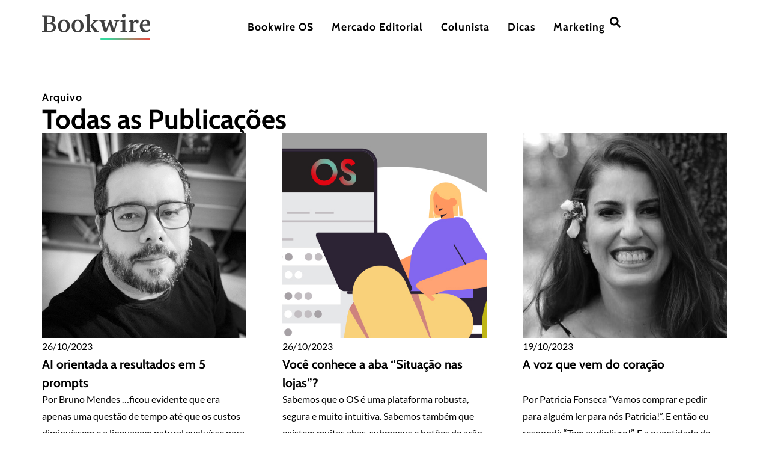

--- FILE ---
content_type: text/html; charset=UTF-8
request_url: https://br.bookwire.net/2023/10/
body_size: 18037
content:
<!doctype html>
<html lang="en-US">
<head>
	<meta charset="UTF-8">
	<meta name="viewport" content="width=device-width, initial-scale=1">
	<link rel="profile" href="https://gmpg.org/xfn/11">
	<meta name='robots' content='noindex, follow' />

	<!-- This site is optimized with the Yoast SEO plugin v26.8 - https://yoast.com/product/yoast-seo-wordpress/ -->
	<title>October 2023 - Blog da Bookwire Brasil</title>
	<meta property="og:locale" content="en_US" />
	<meta property="og:type" content="website" />
	<meta property="og:title" content="October 2023 - Blog da Bookwire Brasil" />
	<meta property="og:url" content="https://br.bookwire.net/2023/10/" />
	<meta property="og:site_name" content="Blog da Bookwire Brasil" />
	<meta name="twitter:card" content="summary_large_image" />
	<script type="application/ld+json" class="yoast-schema-graph">{"@context":"https://schema.org","@graph":[{"@type":"CollectionPage","@id":"https://br.bookwire.net/2023/10/","url":"https://br.bookwire.net/2023/10/","name":"October 2023 - Blog da Bookwire Brasil","isPartOf":{"@id":"https://br.bookwire.net/#website"},"primaryImageOfPage":{"@id":"https://br.bookwire.net/2023/10/#primaryimage"},"image":{"@id":"https://br.bookwire.net/2023/10/#primaryimage"},"thumbnailUrl":"https://br.bookwire.net/wp-content/uploads/2023/10/img_colunista_site.jpg","breadcrumb":{"@id":"https://br.bookwire.net/2023/10/#breadcrumb"},"inLanguage":"en-US"},{"@type":"ImageObject","inLanguage":"en-US","@id":"https://br.bookwire.net/2023/10/#primaryimage","url":"https://br.bookwire.net/wp-content/uploads/2023/10/img_colunista_site.jpg","contentUrl":"https://br.bookwire.net/wp-content/uploads/2023/10/img_colunista_site.jpg","width":500,"height":500},{"@type":"BreadcrumbList","@id":"https://br.bookwire.net/2023/10/#breadcrumb","itemListElement":[{"@type":"ListItem","position":1,"name":"Início","item":"https://br.bookwire.net/"},{"@type":"ListItem","position":2,"name":"Arquivos para October 2023"}]},{"@type":"WebSite","@id":"https://br.bookwire.net/#website","url":"https://br.bookwire.net/","name":"Blog da Bookwire Brasil","description":"Distribuidora de Livros Digitais","publisher":{"@id":"https://br.bookwire.net/#organization"},"potentialAction":[{"@type":"SearchAction","target":{"@type":"EntryPoint","urlTemplate":"https://br.bookwire.net/?s={search_term_string}"},"query-input":{"@type":"PropertyValueSpecification","valueRequired":true,"valueName":"search_term_string"}}],"inLanguage":"en-US"},{"@type":"Organization","@id":"https://br.bookwire.net/#organization","name":"Blog da Bookwire Brasil","url":"https://br.bookwire.net/","logo":{"@type":"ImageObject","inLanguage":"en-US","@id":"https://br.bookwire.net/#/schema/logo/image/","url":"https://br.bookwire.net/wp-content/uploads/2024/06/bookwire.svg","contentUrl":"https://br.bookwire.net/wp-content/uploads/2024/06/bookwire.svg","width":361,"height":89,"caption":"Blog da Bookwire Brasil"},"image":{"@id":"https://br.bookwire.net/#/schema/logo/image/"}}]}</script>
	<!-- / Yoast SEO plugin. -->


<link rel="alternate" type="application/rss+xml" title="Blog da Bookwire Brasil &raquo; Feed" href="https://br.bookwire.net/feed/" />
<link rel="alternate" type="application/rss+xml" title="Blog da Bookwire Brasil &raquo; Comments Feed" href="https://br.bookwire.net/comments/feed/" />
<style id='wp-img-auto-sizes-contain-inline-css'>
img:is([sizes=auto i],[sizes^="auto," i]){contain-intrinsic-size:3000px 1500px}
/*# sourceURL=wp-img-auto-sizes-contain-inline-css */
</style>
<style id='wp-emoji-styles-inline-css'>

	img.wp-smiley, img.emoji {
		display: inline !important;
		border: none !important;
		box-shadow: none !important;
		height: 1em !important;
		width: 1em !important;
		margin: 0 0.07em !important;
		vertical-align: -0.1em !important;
		background: none !important;
		padding: 0 !important;
	}
/*# sourceURL=wp-emoji-styles-inline-css */
</style>
<link rel='stylesheet' id='wp-block-library-css' href='https://br.bookwire.net/wp-includes/css/dist/block-library/style.min.css?ver=6.9' media='all' />
<link rel='stylesheet' id='awsm-ead-public-css' href='https://br.bookwire.net/wp-content/plugins/embed-any-document/css/embed-public.min.css?ver=2.7.12' media='all' />
<style id='global-styles-inline-css'>
:root{--wp--preset--aspect-ratio--square: 1;--wp--preset--aspect-ratio--4-3: 4/3;--wp--preset--aspect-ratio--3-4: 3/4;--wp--preset--aspect-ratio--3-2: 3/2;--wp--preset--aspect-ratio--2-3: 2/3;--wp--preset--aspect-ratio--16-9: 16/9;--wp--preset--aspect-ratio--9-16: 9/16;--wp--preset--color--black: #000000;--wp--preset--color--cyan-bluish-gray: #abb8c3;--wp--preset--color--white: #ffffff;--wp--preset--color--pale-pink: #f78da7;--wp--preset--color--vivid-red: #cf2e2e;--wp--preset--color--luminous-vivid-orange: #ff6900;--wp--preset--color--luminous-vivid-amber: #fcb900;--wp--preset--color--light-green-cyan: #7bdcb5;--wp--preset--color--vivid-green-cyan: #00d084;--wp--preset--color--pale-cyan-blue: #8ed1fc;--wp--preset--color--vivid-cyan-blue: #0693e3;--wp--preset--color--vivid-purple: #9b51e0;--wp--preset--gradient--vivid-cyan-blue-to-vivid-purple: linear-gradient(135deg,rgb(6,147,227) 0%,rgb(155,81,224) 100%);--wp--preset--gradient--light-green-cyan-to-vivid-green-cyan: linear-gradient(135deg,rgb(122,220,180) 0%,rgb(0,208,130) 100%);--wp--preset--gradient--luminous-vivid-amber-to-luminous-vivid-orange: linear-gradient(135deg,rgb(252,185,0) 0%,rgb(255,105,0) 100%);--wp--preset--gradient--luminous-vivid-orange-to-vivid-red: linear-gradient(135deg,rgb(255,105,0) 0%,rgb(207,46,46) 100%);--wp--preset--gradient--very-light-gray-to-cyan-bluish-gray: linear-gradient(135deg,rgb(238,238,238) 0%,rgb(169,184,195) 100%);--wp--preset--gradient--cool-to-warm-spectrum: linear-gradient(135deg,rgb(74,234,220) 0%,rgb(151,120,209) 20%,rgb(207,42,186) 40%,rgb(238,44,130) 60%,rgb(251,105,98) 80%,rgb(254,248,76) 100%);--wp--preset--gradient--blush-light-purple: linear-gradient(135deg,rgb(255,206,236) 0%,rgb(152,150,240) 100%);--wp--preset--gradient--blush-bordeaux: linear-gradient(135deg,rgb(254,205,165) 0%,rgb(254,45,45) 50%,rgb(107,0,62) 100%);--wp--preset--gradient--luminous-dusk: linear-gradient(135deg,rgb(255,203,112) 0%,rgb(199,81,192) 50%,rgb(65,88,208) 100%);--wp--preset--gradient--pale-ocean: linear-gradient(135deg,rgb(255,245,203) 0%,rgb(182,227,212) 50%,rgb(51,167,181) 100%);--wp--preset--gradient--electric-grass: linear-gradient(135deg,rgb(202,248,128) 0%,rgb(113,206,126) 100%);--wp--preset--gradient--midnight: linear-gradient(135deg,rgb(2,3,129) 0%,rgb(40,116,252) 100%);--wp--preset--font-size--small: 13px;--wp--preset--font-size--medium: 20px;--wp--preset--font-size--large: 36px;--wp--preset--font-size--x-large: 42px;--wp--preset--spacing--20: 0.44rem;--wp--preset--spacing--30: 0.67rem;--wp--preset--spacing--40: 1rem;--wp--preset--spacing--50: 1.5rem;--wp--preset--spacing--60: 2.25rem;--wp--preset--spacing--70: 3.38rem;--wp--preset--spacing--80: 5.06rem;--wp--preset--shadow--natural: 6px 6px 9px rgba(0, 0, 0, 0.2);--wp--preset--shadow--deep: 12px 12px 50px rgba(0, 0, 0, 0.4);--wp--preset--shadow--sharp: 6px 6px 0px rgba(0, 0, 0, 0.2);--wp--preset--shadow--outlined: 6px 6px 0px -3px rgb(255, 255, 255), 6px 6px rgb(0, 0, 0);--wp--preset--shadow--crisp: 6px 6px 0px rgb(0, 0, 0);}:root { --wp--style--global--content-size: 800px;--wp--style--global--wide-size: 1200px; }:where(body) { margin: 0; }.wp-site-blocks > .alignleft { float: left; margin-right: 2em; }.wp-site-blocks > .alignright { float: right; margin-left: 2em; }.wp-site-blocks > .aligncenter { justify-content: center; margin-left: auto; margin-right: auto; }:where(.wp-site-blocks) > * { margin-block-start: 24px; margin-block-end: 0; }:where(.wp-site-blocks) > :first-child { margin-block-start: 0; }:where(.wp-site-blocks) > :last-child { margin-block-end: 0; }:root { --wp--style--block-gap: 24px; }:root :where(.is-layout-flow) > :first-child{margin-block-start: 0;}:root :where(.is-layout-flow) > :last-child{margin-block-end: 0;}:root :where(.is-layout-flow) > *{margin-block-start: 24px;margin-block-end: 0;}:root :where(.is-layout-constrained) > :first-child{margin-block-start: 0;}:root :where(.is-layout-constrained) > :last-child{margin-block-end: 0;}:root :where(.is-layout-constrained) > *{margin-block-start: 24px;margin-block-end: 0;}:root :where(.is-layout-flex){gap: 24px;}:root :where(.is-layout-grid){gap: 24px;}.is-layout-flow > .alignleft{float: left;margin-inline-start: 0;margin-inline-end: 2em;}.is-layout-flow > .alignright{float: right;margin-inline-start: 2em;margin-inline-end: 0;}.is-layout-flow > .aligncenter{margin-left: auto !important;margin-right: auto !important;}.is-layout-constrained > .alignleft{float: left;margin-inline-start: 0;margin-inline-end: 2em;}.is-layout-constrained > .alignright{float: right;margin-inline-start: 2em;margin-inline-end: 0;}.is-layout-constrained > .aligncenter{margin-left: auto !important;margin-right: auto !important;}.is-layout-constrained > :where(:not(.alignleft):not(.alignright):not(.alignfull)){max-width: var(--wp--style--global--content-size);margin-left: auto !important;margin-right: auto !important;}.is-layout-constrained > .alignwide{max-width: var(--wp--style--global--wide-size);}body .is-layout-flex{display: flex;}.is-layout-flex{flex-wrap: wrap;align-items: center;}.is-layout-flex > :is(*, div){margin: 0;}body .is-layout-grid{display: grid;}.is-layout-grid > :is(*, div){margin: 0;}body{padding-top: 0px;padding-right: 0px;padding-bottom: 0px;padding-left: 0px;}a:where(:not(.wp-element-button)){text-decoration: underline;}:root :where(.wp-element-button, .wp-block-button__link){background-color: #32373c;border-width: 0;color: #fff;font-family: inherit;font-size: inherit;font-style: inherit;font-weight: inherit;letter-spacing: inherit;line-height: inherit;padding-top: calc(0.667em + 2px);padding-right: calc(1.333em + 2px);padding-bottom: calc(0.667em + 2px);padding-left: calc(1.333em + 2px);text-decoration: none;text-transform: inherit;}.has-black-color{color: var(--wp--preset--color--black) !important;}.has-cyan-bluish-gray-color{color: var(--wp--preset--color--cyan-bluish-gray) !important;}.has-white-color{color: var(--wp--preset--color--white) !important;}.has-pale-pink-color{color: var(--wp--preset--color--pale-pink) !important;}.has-vivid-red-color{color: var(--wp--preset--color--vivid-red) !important;}.has-luminous-vivid-orange-color{color: var(--wp--preset--color--luminous-vivid-orange) !important;}.has-luminous-vivid-amber-color{color: var(--wp--preset--color--luminous-vivid-amber) !important;}.has-light-green-cyan-color{color: var(--wp--preset--color--light-green-cyan) !important;}.has-vivid-green-cyan-color{color: var(--wp--preset--color--vivid-green-cyan) !important;}.has-pale-cyan-blue-color{color: var(--wp--preset--color--pale-cyan-blue) !important;}.has-vivid-cyan-blue-color{color: var(--wp--preset--color--vivid-cyan-blue) !important;}.has-vivid-purple-color{color: var(--wp--preset--color--vivid-purple) !important;}.has-black-background-color{background-color: var(--wp--preset--color--black) !important;}.has-cyan-bluish-gray-background-color{background-color: var(--wp--preset--color--cyan-bluish-gray) !important;}.has-white-background-color{background-color: var(--wp--preset--color--white) !important;}.has-pale-pink-background-color{background-color: var(--wp--preset--color--pale-pink) !important;}.has-vivid-red-background-color{background-color: var(--wp--preset--color--vivid-red) !important;}.has-luminous-vivid-orange-background-color{background-color: var(--wp--preset--color--luminous-vivid-orange) !important;}.has-luminous-vivid-amber-background-color{background-color: var(--wp--preset--color--luminous-vivid-amber) !important;}.has-light-green-cyan-background-color{background-color: var(--wp--preset--color--light-green-cyan) !important;}.has-vivid-green-cyan-background-color{background-color: var(--wp--preset--color--vivid-green-cyan) !important;}.has-pale-cyan-blue-background-color{background-color: var(--wp--preset--color--pale-cyan-blue) !important;}.has-vivid-cyan-blue-background-color{background-color: var(--wp--preset--color--vivid-cyan-blue) !important;}.has-vivid-purple-background-color{background-color: var(--wp--preset--color--vivid-purple) !important;}.has-black-border-color{border-color: var(--wp--preset--color--black) !important;}.has-cyan-bluish-gray-border-color{border-color: var(--wp--preset--color--cyan-bluish-gray) !important;}.has-white-border-color{border-color: var(--wp--preset--color--white) !important;}.has-pale-pink-border-color{border-color: var(--wp--preset--color--pale-pink) !important;}.has-vivid-red-border-color{border-color: var(--wp--preset--color--vivid-red) !important;}.has-luminous-vivid-orange-border-color{border-color: var(--wp--preset--color--luminous-vivid-orange) !important;}.has-luminous-vivid-amber-border-color{border-color: var(--wp--preset--color--luminous-vivid-amber) !important;}.has-light-green-cyan-border-color{border-color: var(--wp--preset--color--light-green-cyan) !important;}.has-vivid-green-cyan-border-color{border-color: var(--wp--preset--color--vivid-green-cyan) !important;}.has-pale-cyan-blue-border-color{border-color: var(--wp--preset--color--pale-cyan-blue) !important;}.has-vivid-cyan-blue-border-color{border-color: var(--wp--preset--color--vivid-cyan-blue) !important;}.has-vivid-purple-border-color{border-color: var(--wp--preset--color--vivid-purple) !important;}.has-vivid-cyan-blue-to-vivid-purple-gradient-background{background: var(--wp--preset--gradient--vivid-cyan-blue-to-vivid-purple) !important;}.has-light-green-cyan-to-vivid-green-cyan-gradient-background{background: var(--wp--preset--gradient--light-green-cyan-to-vivid-green-cyan) !important;}.has-luminous-vivid-amber-to-luminous-vivid-orange-gradient-background{background: var(--wp--preset--gradient--luminous-vivid-amber-to-luminous-vivid-orange) !important;}.has-luminous-vivid-orange-to-vivid-red-gradient-background{background: var(--wp--preset--gradient--luminous-vivid-orange-to-vivid-red) !important;}.has-very-light-gray-to-cyan-bluish-gray-gradient-background{background: var(--wp--preset--gradient--very-light-gray-to-cyan-bluish-gray) !important;}.has-cool-to-warm-spectrum-gradient-background{background: var(--wp--preset--gradient--cool-to-warm-spectrum) !important;}.has-blush-light-purple-gradient-background{background: var(--wp--preset--gradient--blush-light-purple) !important;}.has-blush-bordeaux-gradient-background{background: var(--wp--preset--gradient--blush-bordeaux) !important;}.has-luminous-dusk-gradient-background{background: var(--wp--preset--gradient--luminous-dusk) !important;}.has-pale-ocean-gradient-background{background: var(--wp--preset--gradient--pale-ocean) !important;}.has-electric-grass-gradient-background{background: var(--wp--preset--gradient--electric-grass) !important;}.has-midnight-gradient-background{background: var(--wp--preset--gradient--midnight) !important;}.has-small-font-size{font-size: var(--wp--preset--font-size--small) !important;}.has-medium-font-size{font-size: var(--wp--preset--font-size--medium) !important;}.has-large-font-size{font-size: var(--wp--preset--font-size--large) !important;}.has-x-large-font-size{font-size: var(--wp--preset--font-size--x-large) !important;}
:root :where(.wp-block-pullquote){font-size: 1.5em;line-height: 1.6;}
/*# sourceURL=global-styles-inline-css */
</style>
<link rel='stylesheet' id='core-css' href='https://br.bookwire.net/wp-content/plugins/dinamize/css/dinamize.css?ver=6.9' media='all' />
<link rel='stylesheet' id='hello-elementor-css' href='https://br.bookwire.net/wp-content/themes/hello-elementor/assets/css/reset.css?ver=3.4.6' media='all' />
<link rel='stylesheet' id='hello-elementor-theme-style-css' href='https://br.bookwire.net/wp-content/themes/hello-elementor/assets/css/theme.css?ver=3.4.6' media='all' />
<link rel='stylesheet' id='hello-elementor-header-footer-css' href='https://br.bookwire.net/wp-content/themes/hello-elementor/assets/css/header-footer.css?ver=3.4.6' media='all' />
<link rel='stylesheet' id='elementor-frontend-css' href='https://br.bookwire.net/wp-content/uploads/elementor/css/custom-frontend.min.css?ver=1769343372' media='all' />
<link rel='stylesheet' id='widget-image-css' href='https://br.bookwire.net/wp-content/plugins/elementor/assets/css/widget-image.min.css?ver=3.34.2' media='all' />
<link rel='stylesheet' id='widget-nav-menu-css' href='https://br.bookwire.net/wp-content/uploads/elementor/css/custom-pro-widget-nav-menu.min.css?ver=1769343372' media='all' />
<link rel='stylesheet' id='widget-search-form-css' href='https://br.bookwire.net/wp-content/plugins/elementor-pro/assets/css/widget-search-form.min.css?ver=3.34.2' media='all' />
<link rel='stylesheet' id='e-sticky-css' href='https://br.bookwire.net/wp-content/plugins/elementor-pro/assets/css/modules/sticky.min.css?ver=3.34.2' media='all' />
<link rel='stylesheet' id='widget-heading-css' href='https://br.bookwire.net/wp-content/plugins/elementor/assets/css/widget-heading.min.css?ver=3.34.2' media='all' />
<link rel='stylesheet' id='widget-icon-list-css' href='https://br.bookwire.net/wp-content/uploads/elementor/css/custom-widget-icon-list.min.css?ver=1769343372' media='all' />
<link rel='stylesheet' id='widget-social-icons-css' href='https://br.bookwire.net/wp-content/plugins/elementor/assets/css/widget-social-icons.min.css?ver=3.34.2' media='all' />
<link rel='stylesheet' id='e-apple-webkit-css' href='https://br.bookwire.net/wp-content/uploads/elementor/css/custom-apple-webkit.min.css?ver=1769343372' media='all' />
<link rel='stylesheet' id='widget-loop-common-css' href='https://br.bookwire.net/wp-content/plugins/elementor-pro/assets/css/widget-loop-common.min.css?ver=3.34.2' media='all' />
<link rel='stylesheet' id='widget-loop-grid-css' href='https://br.bookwire.net/wp-content/uploads/elementor/css/custom-pro-widget-loop-grid.min.css?ver=1769343372' media='all' />
<link rel='stylesheet' id='elementor-post-2795-css' href='https://br.bookwire.net/wp-content/uploads/elementor/css/post-2795.css?ver=1769343372' media='all' />
<link rel='stylesheet' id='elementor-post-2826-css' href='https://br.bookwire.net/wp-content/uploads/elementor/css/post-2826.css?ver=1769343372' media='all' />
<link rel='stylesheet' id='elementor-post-2798-css' href='https://br.bookwire.net/wp-content/uploads/elementor/css/post-2798.css?ver=1769343372' media='all' />
<link rel='stylesheet' id='elementor-post-3084-css' href='https://br.bookwire.net/wp-content/uploads/elementor/css/post-3084.css?ver=1769362338' media='all' />
<link rel='stylesheet' id='elementor-gf-local-cabin-css' href='https://br.bookwire.net/wp-content/uploads/elementor/google-fonts/css/cabin.css?ver=1742255855' media='all' />
<link rel='stylesheet' id='elementor-gf-local-lato-css' href='https://br.bookwire.net/wp-content/uploads/elementor/google-fonts/css/lato.css?ver=1742255856' media='all' />
<!--n2css--><!--n2js--><script src="https://br.bookwire.net/wp-includes/js/jquery/jquery.min.js?ver=3.7.1" id="jquery-core-js"></script>
<script src="https://br.bookwire.net/wp-includes/js/jquery/jquery-migrate.min.js?ver=3.4.1" id="jquery-migrate-js"></script>
<script src="https://br.bookwire.net/wp-content/plugins/dinamize/js/dinamize.js?ver=6.9" id="my-js-js"></script>
<link rel="https://api.w.org/" href="https://br.bookwire.net/wp-json/" /><link rel="EditURI" type="application/rsd+xml" title="RSD" href="https://br.bookwire.net/xmlrpc.php?rsd" />
<meta name="generator" content="WordPress 6.9" />
<meta name="generator" content="Elementor 3.34.2; features: e_font_icon_svg, additional_custom_breakpoints; settings: css_print_method-external, google_font-enabled, font_display-swap">
			<style>
				.e-con.e-parent:nth-of-type(n+4):not(.e-lazyloaded):not(.e-no-lazyload),
				.e-con.e-parent:nth-of-type(n+4):not(.e-lazyloaded):not(.e-no-lazyload) * {
					background-image: none !important;
				}
				@media screen and (max-height: 1024px) {
					.e-con.e-parent:nth-of-type(n+3):not(.e-lazyloaded):not(.e-no-lazyload),
					.e-con.e-parent:nth-of-type(n+3):not(.e-lazyloaded):not(.e-no-lazyload) * {
						background-image: none !important;
					}
				}
				@media screen and (max-height: 640px) {
					.e-con.e-parent:nth-of-type(n+2):not(.e-lazyloaded):not(.e-no-lazyload),
					.e-con.e-parent:nth-of-type(n+2):not(.e-lazyloaded):not(.e-no-lazyload) * {
						background-image: none !important;
					}
				}
			</style>
			<link rel="icon" href="https://br.bookwire.net/wp-content/uploads/2024/06/favicon.png" sizes="32x32" />
<link rel="icon" href="https://br.bookwire.net/wp-content/uploads/2024/06/favicon.png" sizes="192x192" />
<link rel="apple-touch-icon" href="https://br.bookwire.net/wp-content/uploads/2024/06/favicon.png" />
<meta name="msapplication-TileImage" content="https://br.bookwire.net/wp-content/uploads/2024/06/favicon.png" />
		<style id="wp-custom-css">
			.formIntegration div.block{
	display:flex;
	flex-direction:row;
}

.formIntegration .divlabel{
	 padding-bottom: 5px;
} 

.formIntegration input[type="text"]{
	border:2px solid #000;
	background-color:#f5f5f5;
	border-radius:30px;
	width:80%!important;
}

@media (max-width: 768px) {
	.formIntegration input[type="text"]{
	width:100%!important;
}
}

.formIntegration input[type="submit"]{
	background-color:#61BE9D;
	border:none;
	border-radius:30px;
	font-family:Cabin;
  font-size: 1rem;
  font-weight: 600;
  letter-spacing: 1px;
	color:#000;
	padding:15px 30px;
}


.formIntegration input[type="submit"]:hover{
	background-color:#7bdcb5;
}

p{
    margin: 0px;
}

p a{
    color:#fff;
}

p a:hover{
    color:#fff;
    border-bottom: 1px solid #fff;
}

hr{
	margin:60px 0!important;
	border-color:#ededed!important;
}

input.elementor-search-form__input::-webkit-search-cancel-button {
    display: none;
}

.elementor-search-form--skin-minimal:focus-within {
  outline:none!important;
}

.elementor-repeater-item-ab20c06 a{
	background-color:#fff;
	border:1px solid #000;
	color:#000!important;
	padding:6px 12px;
	border-radius:32px;
	margin-right:8px;
	font-family:Cabin;
	font-weight:600;
	font-size:0.8rem!important;
}

.elementor-repeater-item-ab20c06 a:hover{
	background-color:#000;
	border-color:#000;
	color:#fff!important;
}

a.blog-img{
    width: 100%;
    padding-bottom: 100%;
    position: relative;
}

/* max linhas */
.titulo-b,
.titulo-banner,
.titulo-n,
.resumo-b{
	overflow: hidden!important;
	text-overflow: ellipsis!important;
	display: -webkit-box!important;
	-webkit-box-orient: vertical!important;
}

.titulo-b,.titulo-n{
	height:60px!important;
	-webkit-line-clamp:2;
}

.resumo-b{
	-webkit-line-clamp: 3!important;
}


.titulo-banner{
	-webkit-line-clamp:2;
}

.elementor-nav-menu .elementor-item:hover::after,
.elementor-nav-menu .elementor-item.active::after {
  width: 100%;
}

/* Post */
.elementor-element-8a3602c p,
.elementor-widget-theme-post-content p{
		margin-bottom:30px;
		font-family: "Lato", Sans-serif;
    font-size: 1.2rem;
    font-weight: 400;
    line-height: 2.2rem;

}


.elementor-element-8a3602c p b,
.elementor-element-8a3602c p strong{
	font-weight:700;
}

.elementor-element-8a3602c h1,
.elementor-element-8a3602c h2,
.elementor-element-8a3602c h3,
.elementor-element-8a3602c h4,
.elementor-element-8a3602c h5,
.elementor-element-8a3602c h6{
	font-size:120%;
	font-weight:600!important;
	margin-top:60px!important;
}

::marker {
	font-weight:600!important;
}

.elementor-element-8a3602c a, 
.elementor-element-8a3602c a:hover{
	color:#000;
	font-weight:600!important;
	border-bottom:1px solid #000;
}


/* Menu */

.elementor-nav-menu .elementor-item{
  position: relative;
}

.elementor-nav-menu .elementor-item::after {
  content: '';
  position: absolute;
  left: 0;
  bottom: 0;
  width: 0;
  height: 2px; 
  background: linear-gradient(to right, #61BE9D, #F0483F);
  transition: width 200ms ease;
}

/* Paginação */

.elementor-pagination .page-numbers,
.elementor-pagination .prev,
.elementor-pagination .next {
  position: relative;
  display: inline-block;
  margin-right: 10px; /* Adjust spacing between items */
  padding-bottom: 5px; /* Adjust as needed for spacing */
}

.elementor-pagination .page-numbers::after,
.elementor-pagination .prev::after,
.elementor-pagination .next::after {
  content: '';
  position: absolute;
  left: 0;
  bottom: 0;
  width: 0;
  height: 2px;
  background: linear-gradient(to right, #61BE9D, #F0483F);
  transition: width 200ms ease;
}

.elementor-pagination .page-numbers:hover::after,
.elementor-pagination .prev:hover::after,
.elementor-pagination .next:hover::after {
  width: 100%;
}

.elementor-pagination .dots {
  /* Style for dots (if needed) */
}

		</style>
		</head>
<body class="archive date wp-custom-logo wp-embed-responsive wp-theme-hello-elementor hello-elementor-default elementor-page-3084 elementor-default elementor-template-full-width elementor-kit-2795">


<a class="skip-link screen-reader-text" href="#content">Skip to content</a>

		<header data-elementor-type="header" data-elementor-id="2826" class="elementor elementor-2826 elementor-location-header" data-elementor-post-type="elementor_library">
			<div class="elementor-element elementor-element-d76d8d4 e-flex e-con-boxed e-con e-parent" data-id="d76d8d4" data-element_type="container" data-settings="{&quot;background_background&quot;:&quot;classic&quot;,&quot;sticky&quot;:&quot;top&quot;,&quot;sticky_effects_offset&quot;:90,&quot;sticky_on&quot;:[&quot;widescreen&quot;,&quot;desktop&quot;,&quot;laptop&quot;,&quot;tablet&quot;,&quot;mobile&quot;],&quot;sticky_offset&quot;:0,&quot;sticky_anchor_link_offset&quot;:0}">
					<div class="e-con-inner">
				<div class="elementor-element elementor-element-aa15577 elementor-widget elementor-widget-theme-site-logo elementor-widget-image" data-id="aa15577" data-element_type="widget" data-widget_type="theme-site-logo.default">
				<div class="elementor-widget-container">
											<a href="https://br.bookwire.net">
			<img width="361" height="89" src="https://br.bookwire.net/wp-content/uploads/2024/06/bookwire.svg" class="attachment-full size-full wp-image-2808" alt="" />				</a>
											</div>
				</div>
		<div class="elementor-element elementor-element-719d5f1 e-con-full e-flex e-con e-child" data-id="719d5f1" data-element_type="container">
				<div class="elementor-element elementor-element-0add788 elementor-nav-menu--stretch elementor-nav-menu--dropdown-tablet elementor-nav-menu__text-align-aside elementor-nav-menu--toggle elementor-nav-menu--burger elementor-widget elementor-widget-nav-menu" data-id="0add788" data-element_type="widget" data-settings="{&quot;full_width&quot;:&quot;stretch&quot;,&quot;layout&quot;:&quot;horizontal&quot;,&quot;submenu_icon&quot;:{&quot;value&quot;:&quot;&lt;svg aria-hidden=\&quot;true\&quot; class=\&quot;e-font-icon-svg e-fas-caret-down\&quot; viewBox=\&quot;0 0 320 512\&quot; xmlns=\&quot;http:\/\/www.w3.org\/2000\/svg\&quot;&gt;&lt;path d=\&quot;M31.3 192h257.3c17.8 0 26.7 21.5 14.1 34.1L174.1 354.8c-7.8 7.8-20.5 7.8-28.3 0L17.2 226.1C4.6 213.5 13.5 192 31.3 192z\&quot;&gt;&lt;\/path&gt;&lt;\/svg&gt;&quot;,&quot;library&quot;:&quot;fa-solid&quot;},&quot;toggle&quot;:&quot;burger&quot;}" data-widget_type="nav-menu.default">
				<div class="elementor-widget-container">
								<nav aria-label="Menu" class="elementor-nav-menu--main elementor-nav-menu__container elementor-nav-menu--layout-horizontal e--pointer-underline e--animation-slide">
				<ul id="menu-1-0add788" class="elementor-nav-menu"><li class="menu-item menu-item-type-taxonomy menu-item-object-category menu-item-2837"><a href="https://br.bookwire.net/categoria/bookwire-os/" class="elementor-item">Bookwire OS</a></li>
<li class="menu-item menu-item-type-taxonomy menu-item-object-category menu-item-3074"><a href="https://br.bookwire.net/categoria/mercado-editorial/" class="elementor-item">Mercado Editorial</a></li>
<li class="menu-item menu-item-type-taxonomy menu-item-object-category menu-item-2838"><a href="https://br.bookwire.net/categoria/colunista/" class="elementor-item">Colunista</a></li>
<li class="menu-item menu-item-type-taxonomy menu-item-object-category menu-item-3075"><a href="https://br.bookwire.net/categoria/dicas/" class="elementor-item">Dicas</a></li>
<li class="menu-item menu-item-type-taxonomy menu-item-object-category menu-item-3073"><a href="https://br.bookwire.net/categoria/marketing/" class="elementor-item">Marketing</a></li>
</ul>			</nav>
					<div class="elementor-menu-toggle" role="button" tabindex="0" aria-label="Menu Toggle" aria-expanded="false">
			<svg aria-hidden="true" role="presentation" class="elementor-menu-toggle__icon--open e-font-icon-svg e-eicon-menu-bar" viewBox="0 0 1000 1000" xmlns="http://www.w3.org/2000/svg"><path d="M104 333H896C929 333 958 304 958 271S929 208 896 208H104C71 208 42 237 42 271S71 333 104 333ZM104 583H896C929 583 958 554 958 521S929 458 896 458H104C71 458 42 487 42 521S71 583 104 583ZM104 833H896C929 833 958 804 958 771S929 708 896 708H104C71 708 42 737 42 771S71 833 104 833Z"></path></svg><svg aria-hidden="true" role="presentation" class="elementor-menu-toggle__icon--close e-font-icon-svg e-eicon-close" viewBox="0 0 1000 1000" xmlns="http://www.w3.org/2000/svg"><path d="M742 167L500 408 258 167C246 154 233 150 217 150 196 150 179 158 167 167 154 179 150 196 150 212 150 229 154 242 171 254L408 500 167 742C138 771 138 800 167 829 196 858 225 858 254 829L496 587 738 829C750 842 767 846 783 846 800 846 817 842 829 829 842 817 846 804 846 783 846 767 842 750 829 737L588 500 833 258C863 229 863 200 833 171 804 137 775 137 742 167Z"></path></svg>		</div>
					<nav class="elementor-nav-menu--dropdown elementor-nav-menu__container" aria-hidden="true">
				<ul id="menu-2-0add788" class="elementor-nav-menu"><li class="menu-item menu-item-type-taxonomy menu-item-object-category menu-item-2837"><a href="https://br.bookwire.net/categoria/bookwire-os/" class="elementor-item" tabindex="-1">Bookwire OS</a></li>
<li class="menu-item menu-item-type-taxonomy menu-item-object-category menu-item-3074"><a href="https://br.bookwire.net/categoria/mercado-editorial/" class="elementor-item" tabindex="-1">Mercado Editorial</a></li>
<li class="menu-item menu-item-type-taxonomy menu-item-object-category menu-item-2838"><a href="https://br.bookwire.net/categoria/colunista/" class="elementor-item" tabindex="-1">Colunista</a></li>
<li class="menu-item menu-item-type-taxonomy menu-item-object-category menu-item-3075"><a href="https://br.bookwire.net/categoria/dicas/" class="elementor-item" tabindex="-1">Dicas</a></li>
<li class="menu-item menu-item-type-taxonomy menu-item-object-category menu-item-3073"><a href="https://br.bookwire.net/categoria/marketing/" class="elementor-item" tabindex="-1">Marketing</a></li>
</ul>			</nav>
						</div>
				</div>
				<div class="elementor-element elementor-element-ab6b51e elementor-search-form--skin-full_screen elementor-widget elementor-widget-search-form" data-id="ab6b51e" data-element_type="widget" data-settings="{&quot;skin&quot;:&quot;full_screen&quot;}" data-widget_type="search-form.default">
				<div class="elementor-widget-container">
							<search role="search">
			<form class="elementor-search-form" action="https://br.bookwire.net" method="get">
												<div class="elementor-search-form__toggle" role="button" tabindex="0" aria-label="Search">
					<div class="e-font-icon-svg-container"><svg aria-hidden="true" class="e-font-icon-svg e-fas-search" viewBox="0 0 512 512" xmlns="http://www.w3.org/2000/svg"><path d="M505 442.7L405.3 343c-4.5-4.5-10.6-7-17-7H372c27.6-35.3 44-79.7 44-128C416 93.1 322.9 0 208 0S0 93.1 0 208s93.1 208 208 208c48.3 0 92.7-16.4 128-44v16.3c0 6.4 2.5 12.5 7 17l99.7 99.7c9.4 9.4 24.6 9.4 33.9 0l28.3-28.3c9.4-9.4 9.4-24.6.1-34zM208 336c-70.7 0-128-57.2-128-128 0-70.7 57.2-128 128-128 70.7 0 128 57.2 128 128 0 70.7-57.2 128-128 128z"></path></svg></div>				</div>
								<div class="elementor-search-form__container">
					<label class="elementor-screen-only" for="elementor-search-form-ab6b51e">Search</label>

					
					<input id="elementor-search-form-ab6b51e" placeholder="Pesquisar" class="elementor-search-form__input" type="search" name="s" value="">
					
					
										<div class="dialog-lightbox-close-button dialog-close-button" role="button" tabindex="0" aria-label="Close this search box.">
						<svg aria-hidden="true" class="e-font-icon-svg e-eicon-close" viewBox="0 0 1000 1000" xmlns="http://www.w3.org/2000/svg"><path d="M742 167L500 408 258 167C246 154 233 150 217 150 196 150 179 158 167 167 154 179 150 196 150 212 150 229 154 242 171 254L408 500 167 742C138 771 138 800 167 829 196 858 225 858 254 829L496 587 738 829C750 842 767 846 783 846 800 846 817 842 829 829 842 817 846 804 846 783 846 767 842 750 829 737L588 500 833 258C863 229 863 200 833 171 804 137 775 137 742 167Z"></path></svg>					</div>
									</div>
			</form>
		</search>
						</div>
				</div>
				</div>
					</div>
				</div>
				</header>
				<div data-elementor-type="archive" data-elementor-id="3084" class="elementor elementor-3084 elementor-location-archive" data-elementor-post-type="elementor_library">
			<div class="elementor-element elementor-element-25e4bc8 e-flex e-con-boxed e-con e-parent" data-id="25e4bc8" data-element_type="container">
					<div class="e-con-inner">
		<div class="elementor-element elementor-element-5353963 e-con-full e-flex e-con e-child" data-id="5353963" data-element_type="container">
				<div class="elementor-element elementor-element-2e3038b elementor-widget elementor-widget-text-editor" data-id="2e3038b" data-element_type="widget" data-widget_type="text-editor.default">
				<div class="elementor-widget-container">
									<p>Arquivo</p>								</div>
				</div>
				<div class="elementor-element elementor-element-124062d elementor-widget elementor-widget-heading" data-id="124062d" data-element_type="widget" data-widget_type="heading.default">
				<div class="elementor-widget-container">
					<h2 class="elementor-heading-title elementor-size-default">Todas as Publicações</h2>				</div>
				</div>
				</div>
				<div class="elementor-element elementor-element-96c3c75 elementor-grid-3 elementor-grid-tablet-2 elementor-grid-mobile-1 elementor-widget elementor-widget-loop-grid" data-id="96c3c75" data-element_type="widget" data-settings="{&quot;template_id&quot;:2854,&quot;columns&quot;:3,&quot;row_gap&quot;:{&quot;unit&quot;:&quot;px&quot;,&quot;size&quot;:60,&quot;sizes&quot;:[]},&quot;pagination_type&quot;:&quot;numbers_and_prev_next&quot;,&quot;_skin&quot;:&quot;post&quot;,&quot;columns_tablet&quot;:&quot;2&quot;,&quot;columns_mobile&quot;:&quot;1&quot;,&quot;edit_handle_selector&quot;:&quot;[data-elementor-type=\&quot;loop-item\&quot;]&quot;,&quot;pagination_load_type&quot;:&quot;page_reload&quot;,&quot;row_gap_widescreen&quot;:{&quot;unit&quot;:&quot;px&quot;,&quot;size&quot;:&quot;&quot;,&quot;sizes&quot;:[]},&quot;row_gap_laptop&quot;:{&quot;unit&quot;:&quot;px&quot;,&quot;size&quot;:&quot;&quot;,&quot;sizes&quot;:[]},&quot;row_gap_tablet&quot;:{&quot;unit&quot;:&quot;px&quot;,&quot;size&quot;:&quot;&quot;,&quot;sizes&quot;:[]},&quot;row_gap_mobile&quot;:{&quot;unit&quot;:&quot;px&quot;,&quot;size&quot;:&quot;&quot;,&quot;sizes&quot;:[]}}" data-widget_type="loop-grid.post">
				<div class="elementor-widget-container">
							<div class="elementor-loop-container elementor-grid" role="list">
		<style id="loop-dynamic-2854">.e-loop-item-2579 .elementor-element.elementor-element-082e2ce:not(.elementor-motion-effects-element-type-background), .e-loop-item-2579 .elementor-element.elementor-element-082e2ce > .elementor-motion-effects-container > .elementor-motion-effects-layer{background-image:url("https://br.bookwire.net/wp-content/uploads/2023/10/img_colunista_site.jpg");}@media(min-width:2400px){.e-loop-item-2579 .elementor-element.elementor-element-082e2ce:not(.elementor-motion-effects-element-type-background), .e-loop-item-2579 .elementor-element.elementor-element-082e2ce > .elementor-motion-effects-container > .elementor-motion-effects-layer{background-image:url("https://br.bookwire.net/wp-content/uploads/2023/10/img_colunista_site.jpg");}}</style><style id="loop-2854">.elementor-2854 .elementor-element.elementor-element-9ccc607{--display:flex;--gap:15px 15px;--row-gap:15px;--column-gap:15px;--padding-top:0px;--padding-bottom:0px;--padding-left:0px;--padding-right:0px;}.elementor-2854 .elementor-element.elementor-element-082e2ce{--display:flex;}.elementor-2854 .elementor-element.elementor-element-082e2ce:not(.elementor-motion-effects-element-type-background), .elementor-2854 .elementor-element.elementor-element-082e2ce > .elementor-motion-effects-container > .elementor-motion-effects-layer{background-position:center center;background-repeat:no-repeat;background-size:cover;}.elementor-widget-post-info .elementor-icon-list-item:not(:last-child):after{border-color:var( --e-global-color-text );}.elementor-widget-post-info .elementor-icon-list-icon i{color:var( --e-global-color-primary );}.elementor-widget-post-info .elementor-icon-list-icon svg{fill:var( --e-global-color-primary );}.elementor-widget-post-info .elementor-icon-list-text, .elementor-widget-post-info .elementor-icon-list-text a{color:var( --e-global-color-secondary );}.elementor-widget-post-info .elementor-icon-list-item{font-family:var( --e-global-typography-text-font-family ), Sans-serif;font-size:var( --e-global-typography-text-font-size );font-weight:var( --e-global-typography-text-font-weight );line-height:var( --e-global-typography-text-line-height );}.elementor-2854 .elementor-element.elementor-element-2dafdd9 .elementor-icon-list-icon{width:14px;}.elementor-2854 .elementor-element.elementor-element-2dafdd9 .elementor-icon-list-icon i{font-size:14px;}.elementor-2854 .elementor-element.elementor-element-2dafdd9 .elementor-icon-list-icon svg{--e-icon-list-icon-size:14px;}.elementor-2854 .elementor-element.elementor-element-2dafdd9 .elementor-icon-list-item{font-family:var( --e-global-typography-text-font-family ), Sans-serif;font-size:var( --e-global-typography-text-font-size );font-weight:var( --e-global-typography-text-font-weight );line-height:var( --e-global-typography-text-line-height );}.elementor-widget-heading .elementor-heading-title{font-family:var( --e-global-typography-primary-font-family ), Sans-serif;font-size:var( --e-global-typography-primary-font-size );font-weight:var( --e-global-typography-primary-font-weight );line-height:var( --e-global-typography-primary-line-height );color:var( --e-global-color-primary );}.elementor-2854 .elementor-element.elementor-element-ce5d969 .elementor-heading-title{font-family:var( --e-global-typography-secondary-font-family ), Sans-serif;font-size:var( --e-global-typography-secondary-font-size );font-weight:var( --e-global-typography-secondary-font-weight );line-height:var( --e-global-typography-secondary-line-height );}.elementor-widget-theme-post-excerpt .elementor-widget-container{font-family:var( --e-global-typography-text-font-family ), Sans-serif;font-size:var( --e-global-typography-text-font-size );font-weight:var( --e-global-typography-text-font-weight );line-height:var( --e-global-typography-text-line-height );color:var( --e-global-color-text );}.elementor-2854 .elementor-element.elementor-element-35d8870 .elementor-icon-list-icon{width:14px;}.elementor-2854 .elementor-element.elementor-element-35d8870 .elementor-icon-list-icon i{font-size:14px;}.elementor-2854 .elementor-element.elementor-element-35d8870 .elementor-icon-list-icon svg{--e-icon-list-icon-size:14px;}.elementor-2854 .elementor-element.elementor-element-35d8870 .elementor-icon-list-item{font-family:var( --e-global-typography-text-font-family ), Sans-serif;font-size:var( --e-global-typography-text-font-size );font-weight:var( --e-global-typography-text-font-weight );line-height:var( --e-global-typography-text-line-height );}@media(max-width:1366px){.elementor-2854 .elementor-element.elementor-element-082e2ce{--padding-top:0px;--padding-bottom:0px;--padding-left:0px;--padding-right:0px;}.elementor-widget-post-info .elementor-icon-list-item{font-size:var( --e-global-typography-text-font-size );line-height:var( --e-global-typography-text-line-height );}.elementor-2854 .elementor-element.elementor-element-2dafdd9 .elementor-icon-list-item{font-size:var( --e-global-typography-text-font-size );line-height:var( --e-global-typography-text-line-height );}.elementor-widget-heading .elementor-heading-title{font-size:var( --e-global-typography-primary-font-size );line-height:var( --e-global-typography-primary-line-height );}.elementor-2854 .elementor-element.elementor-element-ce5d969 .elementor-heading-title{font-size:var( --e-global-typography-secondary-font-size );line-height:var( --e-global-typography-secondary-line-height );}.elementor-widget-theme-post-excerpt .elementor-widget-container{font-size:var( --e-global-typography-text-font-size );line-height:var( --e-global-typography-text-line-height );}.elementor-2854 .elementor-element.elementor-element-35d8870 .elementor-icon-list-item{font-size:var( --e-global-typography-text-font-size );line-height:var( --e-global-typography-text-line-height );}}@media(max-width:1024px){.elementor-widget-post-info .elementor-icon-list-item{font-size:var( --e-global-typography-text-font-size );line-height:var( --e-global-typography-text-line-height );}.elementor-2854 .elementor-element.elementor-element-2dafdd9 .elementor-icon-list-item{font-size:var( --e-global-typography-text-font-size );line-height:var( --e-global-typography-text-line-height );}.elementor-widget-heading .elementor-heading-title{font-size:var( --e-global-typography-primary-font-size );line-height:var( --e-global-typography-primary-line-height );}.elementor-2854 .elementor-element.elementor-element-ce5d969 .elementor-heading-title{font-size:var( --e-global-typography-secondary-font-size );line-height:var( --e-global-typography-secondary-line-height );}.elementor-widget-theme-post-excerpt .elementor-widget-container{font-size:var( --e-global-typography-text-font-size );line-height:var( --e-global-typography-text-line-height );}.elementor-2854 .elementor-element.elementor-element-35d8870 .elementor-icon-list-item{font-size:var( --e-global-typography-text-font-size );line-height:var( --e-global-typography-text-line-height );}}@media(max-width:767px){.elementor-widget-post-info .elementor-icon-list-item{font-size:var( --e-global-typography-text-font-size );line-height:var( --e-global-typography-text-line-height );}.elementor-2854 .elementor-element.elementor-element-2dafdd9 .elementor-icon-list-item{font-size:var( --e-global-typography-text-font-size );line-height:var( --e-global-typography-text-line-height );}.elementor-widget-heading .elementor-heading-title{font-size:var( --e-global-typography-primary-font-size );line-height:var( --e-global-typography-primary-line-height );}.elementor-2854 .elementor-element.elementor-element-ce5d969 .elementor-heading-title{font-size:var( --e-global-typography-secondary-font-size );line-height:var( --e-global-typography-secondary-line-height );}.elementor-widget-theme-post-excerpt .elementor-widget-container{font-size:var( --e-global-typography-text-font-size );line-height:var( --e-global-typography-text-line-height );}.elementor-2854 .elementor-element.elementor-element-35d8870 .elementor-icon-list-item{font-size:var( --e-global-typography-text-font-size );line-height:var( --e-global-typography-text-line-height );}}@media(min-width:2400px){.elementor-2854 .elementor-element.elementor-element-082e2ce:not(.elementor-motion-effects-element-type-background), .elementor-2854 .elementor-element.elementor-element-082e2ce > .elementor-motion-effects-container > .elementor-motion-effects-layer{background-position:center center;background-repeat:no-repeat;background-size:cover;}.elementor-2854 .elementor-element.elementor-element-082e2ce{--padding-top:0px;--padding-bottom:0px;--padding-left:0px;--padding-right:0px;}.elementor-widget-post-info .elementor-icon-list-item{font-size:var( --e-global-typography-text-font-size );line-height:var( --e-global-typography-text-line-height );}.elementor-2854 .elementor-element.elementor-element-2dafdd9 .elementor-icon-list-item{font-size:var( --e-global-typography-text-font-size );line-height:var( --e-global-typography-text-line-height );}.elementor-widget-heading .elementor-heading-title{font-size:var( --e-global-typography-primary-font-size );line-height:var( --e-global-typography-primary-line-height );}.elementor-2854 .elementor-element.elementor-element-ce5d969 .elementor-heading-title{font-size:var( --e-global-typography-secondary-font-size );line-height:var( --e-global-typography-secondary-line-height );}.elementor-widget-theme-post-excerpt .elementor-widget-container{font-size:var( --e-global-typography-text-font-size );line-height:var( --e-global-typography-text-line-height );}.elementor-2854 .elementor-element.elementor-element-35d8870 .elementor-icon-list-item{font-size:var( --e-global-typography-text-font-size );line-height:var( --e-global-typography-text-line-height );}}</style>		<div data-elementor-type="loop-item" data-elementor-id="2854" class="elementor elementor-2854 e-loop-item e-loop-item-2579 post-2579 post type-post status-publish format-standard has-post-thumbnail hentry category-colunista" data-elementor-post-type="elementor_library" data-custom-edit-handle="1">
			<div class="elementor-element elementor-element-9ccc607 e-flex e-con-boxed e-con e-parent" data-id="9ccc607" data-element_type="container">
					<div class="e-con-inner">
		<a class="elementor-element elementor-element-082e2ce blog-img e-flex e-con-boxed e-con e-child" data-id="082e2ce" data-element_type="container" data-settings="{&quot;background_background&quot;:&quot;classic&quot;}" href="https://br.bookwire.net/a-i-orientada-a-resultaldos/">
					<div class="e-con-inner">
					</div>
				</a>
				<div class="elementor-element elementor-element-2dafdd9 elementor-widget elementor-widget-post-info" data-id="2dafdd9" data-element_type="widget" data-widget_type="post-info.default">
				<div class="elementor-widget-container">
							<ul class="elementor-inline-items elementor-icon-list-items elementor-post-info">
								<li class="elementor-icon-list-item elementor-repeater-item-6dae777 elementor-inline-item" itemprop="datePublished">
													<span class="elementor-icon-list-text elementor-post-info__item elementor-post-info__item--type-date">
										<time>26/10/2023</time>					</span>
								</li>
				</ul>
						</div>
				</div>
				<div class="elementor-element elementor-element-ce5d969 titulo-b elementor-widget elementor-widget-heading" data-id="ce5d969" data-element_type="widget" data-widget_type="heading.default">
				<div class="elementor-widget-container">
					<h3 class="elementor-heading-title elementor-size-default"><a href="https://br.bookwire.net/a-i-orientada-a-resultaldos/">AI orientada a resultados em 5 prompts</a></h3>				</div>
				</div>
				<div class="elementor-element elementor-element-b7e93c2 resumo-b elementor-widget elementor-widget-theme-post-excerpt" data-id="b7e93c2" data-element_type="widget" data-widget_type="theme-post-excerpt.default">
				<div class="elementor-widget-container">
					<p>Por Bruno Mendes &#8230;ficou evidente que era apenas uma questão de tempo até que os custos diminuíssem e a linguagem natural evoluísse para entregar resultados mais precisos. Senta que lá vem a história.&nbsp; Em 2016, tive minha primeira experiência com uma inteligência artificial capaz de usar linguagem natural para responder às questões dos usuários. O [&hellip;]</p>
				</div>
				</div>
					</div>
				</div>
				</div>
		<style id="loop-dynamic-2854">.e-loop-item-2569 .elementor-element.elementor-element-082e2ce:not(.elementor-motion-effects-element-type-background), .e-loop-item-2569 .elementor-element.elementor-element-082e2ce > .elementor-motion-effects-container > .elementor-motion-effects-layer{background-image:url("https://br.bookwire.net/wp-content/uploads/2023/10/img_BW_OS_site.jpg");}@media(min-width:2400px){.e-loop-item-2569 .elementor-element.elementor-element-082e2ce:not(.elementor-motion-effects-element-type-background), .e-loop-item-2569 .elementor-element.elementor-element-082e2ce > .elementor-motion-effects-container > .elementor-motion-effects-layer{background-image:url("https://br.bookwire.net/wp-content/uploads/2023/10/img_BW_OS_site.jpg");}}</style>		<div data-elementor-type="loop-item" data-elementor-id="2854" class="elementor elementor-2854 e-loop-item e-loop-item-2569 post-2569 post type-post status-publish format-standard has-post-thumbnail hentry category-bookwire-os tag-dicas-audiobook tag-dicas-ebook" data-elementor-post-type="elementor_library" data-custom-edit-handle="1">
			<div class="elementor-element elementor-element-9ccc607 e-flex e-con-boxed e-con e-parent" data-id="9ccc607" data-element_type="container">
					<div class="e-con-inner">
		<a class="elementor-element elementor-element-082e2ce blog-img e-flex e-con-boxed e-con e-child" data-id="082e2ce" data-element_type="container" data-settings="{&quot;background_background&quot;:&quot;classic&quot;}" href="https://br.bookwire.net/voce-conhece-a-aba-situacao-nas-lojas/">
					<div class="e-con-inner">
					</div>
				</a>
				<div class="elementor-element elementor-element-2dafdd9 elementor-widget elementor-widget-post-info" data-id="2dafdd9" data-element_type="widget" data-widget_type="post-info.default">
				<div class="elementor-widget-container">
							<ul class="elementor-inline-items elementor-icon-list-items elementor-post-info">
								<li class="elementor-icon-list-item elementor-repeater-item-6dae777 elementor-inline-item" itemprop="datePublished">
													<span class="elementor-icon-list-text elementor-post-info__item elementor-post-info__item--type-date">
										<time>26/10/2023</time>					</span>
								</li>
				</ul>
						</div>
				</div>
				<div class="elementor-element elementor-element-ce5d969 titulo-b elementor-widget elementor-widget-heading" data-id="ce5d969" data-element_type="widget" data-widget_type="heading.default">
				<div class="elementor-widget-container">
					<h3 class="elementor-heading-title elementor-size-default"><a href="https://br.bookwire.net/voce-conhece-a-aba-situacao-nas-lojas/">Você conhece a aba “Situação nas lojas”?</a></h3>				</div>
				</div>
				<div class="elementor-element elementor-element-b7e93c2 resumo-b elementor-widget elementor-widget-theme-post-excerpt" data-id="b7e93c2" data-element_type="widget" data-widget_type="theme-post-excerpt.default">
				<div class="elementor-widget-container">
					<p>Sabemos que o OS é uma plataforma robusta, segura e muito intuitiva. Sabemos também que existem muitas abas, submenus e botões de ação que são usados com bastante frequência na rotina das editoras e, por isso, gostaríamos de reapresentar uma das nossas ferramentas preferidas aqui na Bookwire: a&nbsp;Situação nas lojas. O que é? O submenu&nbsp;Situação [&hellip;]</p>
				</div>
				</div>
				<div class="elementor-element elementor-element-35d8870 elementor-align-left elementor-widget elementor-widget-post-info" data-id="35d8870" data-element_type="widget" data-widget_type="post-info.default">
				<div class="elementor-widget-container">
							<ul class="elementor-inline-items elementor-icon-list-items elementor-post-info">
								<li class="elementor-icon-list-item elementor-repeater-item-ab20c06 elementor-inline-item">
													<span class="elementor-icon-list-text elementor-post-info__item elementor-post-info__item--type-custom">
										<a href="https://br.bookwire.net/tag/dicas-audiobook/" rel="tag">Dicas Audiobook</a> <a href="https://br.bookwire.net/tag/dicas-ebook/" rel="tag">Dicas eBook</a>					</span>
								</li>
				</ul>
						</div>
				</div>
					</div>
				</div>
				</div>
		<style id="loop-dynamic-2854">.e-loop-item-2560 .elementor-element.elementor-element-082e2ce:not(.elementor-motion-effects-element-type-background), .e-loop-item-2560 .elementor-element.elementor-element-082e2ce > .elementor-motion-effects-container > .elementor-motion-effects-layer{background-image:url("https://br.bookwire.net/wp-content/uploads/2023/10/img_colunista_02_site.jpg");}@media(min-width:2400px){.e-loop-item-2560 .elementor-element.elementor-element-082e2ce:not(.elementor-motion-effects-element-type-background), .e-loop-item-2560 .elementor-element.elementor-element-082e2ce > .elementor-motion-effects-container > .elementor-motion-effects-layer{background-image:url("https://br.bookwire.net/wp-content/uploads/2023/10/img_colunista_02_site.jpg");}}</style>		<div data-elementor-type="loop-item" data-elementor-id="2854" class="elementor elementor-2854 e-loop-item e-loop-item-2560 post-2560 post type-post status-publish format-standard has-post-thumbnail hentry category-colunista tag-dicas-audiobook" data-elementor-post-type="elementor_library" data-custom-edit-handle="1">
			<div class="elementor-element elementor-element-9ccc607 e-flex e-con-boxed e-con e-parent" data-id="9ccc607" data-element_type="container">
					<div class="e-con-inner">
		<a class="elementor-element elementor-element-082e2ce blog-img e-flex e-con-boxed e-con e-child" data-id="082e2ce" data-element_type="container" data-settings="{&quot;background_background&quot;:&quot;classic&quot;}" href="https://br.bookwire.net/a-voz-que-vem-do-coracao/">
					<div class="e-con-inner">
					</div>
				</a>
				<div class="elementor-element elementor-element-2dafdd9 elementor-widget elementor-widget-post-info" data-id="2dafdd9" data-element_type="widget" data-widget_type="post-info.default">
				<div class="elementor-widget-container">
							<ul class="elementor-inline-items elementor-icon-list-items elementor-post-info">
								<li class="elementor-icon-list-item elementor-repeater-item-6dae777 elementor-inline-item" itemprop="datePublished">
													<span class="elementor-icon-list-text elementor-post-info__item elementor-post-info__item--type-date">
										<time>19/10/2023</time>					</span>
								</li>
				</ul>
						</div>
				</div>
				<div class="elementor-element elementor-element-ce5d969 titulo-b elementor-widget elementor-widget-heading" data-id="ce5d969" data-element_type="widget" data-widget_type="heading.default">
				<div class="elementor-widget-container">
					<h3 class="elementor-heading-title elementor-size-default"><a href="https://br.bookwire.net/a-voz-que-vem-do-coracao/">A voz que vem do coração</a></h3>				</div>
				</div>
				<div class="elementor-element elementor-element-b7e93c2 resumo-b elementor-widget elementor-widget-theme-post-excerpt" data-id="b7e93c2" data-element_type="widget" data-widget_type="theme-post-excerpt.default">
				<div class="elementor-widget-container">
					<p>Por Patricia Fonseca “Vamos comprar e pedir para alguém ler para nós Patricia!”. E então eu respondi: “Tem audiolivro!”. E a quantidade de sorrisos que se abriu ao meu redor foi como um abraço coletivo, quentinho como uma brisa quente de verão. Estava participando de uma pedalada em prol da doação de órgãos em Goiânia [&hellip;]</p>
				</div>
				</div>
				<div class="elementor-element elementor-element-35d8870 elementor-align-left elementor-widget elementor-widget-post-info" data-id="35d8870" data-element_type="widget" data-widget_type="post-info.default">
				<div class="elementor-widget-container">
							<ul class="elementor-inline-items elementor-icon-list-items elementor-post-info">
								<li class="elementor-icon-list-item elementor-repeater-item-ab20c06 elementor-inline-item">
													<span class="elementor-icon-list-text elementor-post-info__item elementor-post-info__item--type-custom">
										<a href="https://br.bookwire.net/tag/dicas-audiobook/" rel="tag">Dicas Audiobook</a>					</span>
								</li>
				</ul>
						</div>
				</div>
					</div>
				</div>
				</div>
		<style id="loop-dynamic-2854">.e-loop-item-2558 .elementor-element.elementor-element-082e2ce:not(.elementor-motion-effects-element-type-background), .e-loop-item-2558 .elementor-element.elementor-element-082e2ce > .elementor-motion-effects-container > .elementor-motion-effects-layer{background-image:url("https://br.bookwire.net/wp-content/uploads/2023/10/img_mercado_site.jpg");}@media(min-width:2400px){.e-loop-item-2558 .elementor-element.elementor-element-082e2ce:not(.elementor-motion-effects-element-type-background), .e-loop-item-2558 .elementor-element.elementor-element-082e2ce > .elementor-motion-effects-container > .elementor-motion-effects-layer{background-image:url("https://br.bookwire.net/wp-content/uploads/2023/10/img_mercado_site.jpg");}}</style>		<div data-elementor-type="loop-item" data-elementor-id="2854" class="elementor elementor-2854 e-loop-item e-loop-item-2558 post-2558 post type-post status-publish format-standard has-post-thumbnail hentry category-mercado-editorial tag-dicas-audiobook" data-elementor-post-type="elementor_library" data-custom-edit-handle="1">
			<div class="elementor-element elementor-element-9ccc607 e-flex e-con-boxed e-con e-parent" data-id="9ccc607" data-element_type="container">
					<div class="e-con-inner">
		<a class="elementor-element elementor-element-082e2ce blog-img e-flex e-con-boxed e-con e-child" data-id="082e2ce" data-element_type="container" data-settings="{&quot;background_background&quot;:&quot;classic&quot;}" href="https://br.bookwire.net/mercado-de-audio-novidades-no-brasil-e-no-mundo-em-outubro/">
					<div class="e-con-inner">
					</div>
				</a>
				<div class="elementor-element elementor-element-2dafdd9 elementor-widget elementor-widget-post-info" data-id="2dafdd9" data-element_type="widget" data-widget_type="post-info.default">
				<div class="elementor-widget-container">
							<ul class="elementor-inline-items elementor-icon-list-items elementor-post-info">
								<li class="elementor-icon-list-item elementor-repeater-item-6dae777 elementor-inline-item" itemprop="datePublished">
													<span class="elementor-icon-list-text elementor-post-info__item elementor-post-info__item--type-date">
										<time>19/10/2023</time>					</span>
								</li>
				</ul>
						</div>
				</div>
				<div class="elementor-element elementor-element-ce5d969 titulo-b elementor-widget elementor-widget-heading" data-id="ce5d969" data-element_type="widget" data-widget_type="heading.default">
				<div class="elementor-widget-container">
					<h3 class="elementor-heading-title elementor-size-default"><a href="https://br.bookwire.net/mercado-de-audio-novidades-no-brasil-e-no-mundo-em-outubro/">Mercado de áudio: novidades no Brasil e no mundo em outubro</a></h3>				</div>
				</div>
				<div class="elementor-element elementor-element-b7e93c2 resumo-b elementor-widget elementor-widget-theme-post-excerpt" data-id="b7e93c2" data-element_type="widget" data-widget_type="theme-post-excerpt.default">
				<div class="elementor-widget-container">
					<p>O mercado de audiolivros foi marcado por novidades tanto no Brasil quanto no mundo no mês de outubro. Duas importantes lojas, Audible e Spotify, ampliaram seus territórios e modelo de negócios. Além disso, uma trend de redes sociais colocou o audiolivro ‘A morte de Ivan Ilitch’ (Editora Hedra), de Liev Tolstói, em alta nas plataformas [&hellip;]</p>
				</div>
				</div>
				<div class="elementor-element elementor-element-35d8870 elementor-align-left elementor-widget elementor-widget-post-info" data-id="35d8870" data-element_type="widget" data-widget_type="post-info.default">
				<div class="elementor-widget-container">
							<ul class="elementor-inline-items elementor-icon-list-items elementor-post-info">
								<li class="elementor-icon-list-item elementor-repeater-item-ab20c06 elementor-inline-item">
													<span class="elementor-icon-list-text elementor-post-info__item elementor-post-info__item--type-custom">
										<a href="https://br.bookwire.net/tag/dicas-audiobook/" rel="tag">Dicas Audiobook</a>					</span>
								</li>
				</ul>
						</div>
				</div>
					</div>
				</div>
				</div>
		<style id="loop-dynamic-2854">.e-loop-item-2553 .elementor-element.elementor-element-082e2ce:not(.elementor-motion-effects-element-type-background), .e-loop-item-2553 .elementor-element.elementor-element-082e2ce > .elementor-motion-effects-container > .elementor-motion-effects-layer{background-image:url("https://br.bookwire.net/wp-content/uploads/2023/10/img_dicas_site.jpg");}@media(min-width:2400px){.e-loop-item-2553 .elementor-element.elementor-element-082e2ce:not(.elementor-motion-effects-element-type-background), .e-loop-item-2553 .elementor-element.elementor-element-082e2ce > .elementor-motion-effects-container > .elementor-motion-effects-layer{background-image:url("https://br.bookwire.net/wp-content/uploads/2023/10/img_dicas_site.jpg");}}</style>		<div data-elementor-type="loop-item" data-elementor-id="2854" class="elementor elementor-2854 e-loop-item e-loop-item-2553 post-2553 post type-post status-publish format-standard has-post-thumbnail hentry category-dicas tag-dicas-audiobook" data-elementor-post-type="elementor_library" data-custom-edit-handle="1">
			<div class="elementor-element elementor-element-9ccc607 e-flex e-con-boxed e-con e-parent" data-id="9ccc607" data-element_type="container">
					<div class="e-con-inner">
		<a class="elementor-element elementor-element-082e2ce blog-img e-flex e-con-boxed e-con e-child" data-id="082e2ce" data-element_type="container" data-settings="{&quot;background_background&quot;:&quot;classic&quot;}" href="https://br.bookwire.net/audiolivros-a-importancia-do-briefing-e-do-cronograma/">
					<div class="e-con-inner">
					</div>
				</a>
				<div class="elementor-element elementor-element-2dafdd9 elementor-widget elementor-widget-post-info" data-id="2dafdd9" data-element_type="widget" data-widget_type="post-info.default">
				<div class="elementor-widget-container">
							<ul class="elementor-inline-items elementor-icon-list-items elementor-post-info">
								<li class="elementor-icon-list-item elementor-repeater-item-6dae777 elementor-inline-item" itemprop="datePublished">
													<span class="elementor-icon-list-text elementor-post-info__item elementor-post-info__item--type-date">
										<time>19/10/2023</time>					</span>
								</li>
				</ul>
						</div>
				</div>
				<div class="elementor-element elementor-element-ce5d969 titulo-b elementor-widget elementor-widget-heading" data-id="ce5d969" data-element_type="widget" data-widget_type="heading.default">
				<div class="elementor-widget-container">
					<h3 class="elementor-heading-title elementor-size-default"><a href="https://br.bookwire.net/audiolivros-a-importancia-do-briefing-e-do-cronograma/">Audiolivros: a importância do briefing e do cronograma</a></h3>				</div>
				</div>
				<div class="elementor-element elementor-element-b7e93c2 resumo-b elementor-widget elementor-widget-theme-post-excerpt" data-id="b7e93c2" data-element_type="widget" data-widget_type="theme-post-excerpt.default">
				<div class="elementor-widget-container">
					<p>No nosso último artigo, destacamos a relevância da preparação do miolo que será utilizado nas gravações do seu projeto. Hoje, vamos falar de outra etapa não menos significativa, que antecede o registro da narração no estúdio: o briefing. No processo de produção de um audiolivro, a fase de pré-produção desempenha um papel crucial no resultado. [&hellip;]</p>
				</div>
				</div>
				<div class="elementor-element elementor-element-35d8870 elementor-align-left elementor-widget elementor-widget-post-info" data-id="35d8870" data-element_type="widget" data-widget_type="post-info.default">
				<div class="elementor-widget-container">
							<ul class="elementor-inline-items elementor-icon-list-items elementor-post-info">
								<li class="elementor-icon-list-item elementor-repeater-item-ab20c06 elementor-inline-item">
													<span class="elementor-icon-list-text elementor-post-info__item elementor-post-info__item--type-custom">
										<a href="https://br.bookwire.net/tag/dicas-audiobook/" rel="tag">Dicas Audiobook</a>					</span>
								</li>
				</ul>
						</div>
				</div>
					</div>
				</div>
				</div>
				</div>
		
						</div>
				</div>
					</div>
				</div>
				</div>
				<footer data-elementor-type="footer" data-elementor-id="2798" class="elementor elementor-2798 elementor-location-footer" data-elementor-post-type="elementor_library">
			<div class="elementor-element elementor-element-3f7455e e-flex e-con-boxed e-con e-parent" data-id="3f7455e" data-element_type="container" data-settings="{&quot;background_background&quot;:&quot;classic&quot;}">
					<div class="e-con-inner">
		<div class="elementor-element elementor-element-12c8823 e-con-full e-flex e-con e-child" data-id="12c8823" data-element_type="container">
		<div class="elementor-element elementor-element-8ab6574 e-con-full e-flex e-con e-child" data-id="8ab6574" data-element_type="container">
		<div class="elementor-element elementor-element-e474daf e-con-full e-flex e-con e-child" data-id="e474daf" data-element_type="container">
				<div class="elementor-element elementor-element-92594ff elementor-widget elementor-widget-heading" data-id="92594ff" data-element_type="widget" data-widget_type="heading.default">
				<div class="elementor-widget-container">
					<h2 class="elementor-heading-title elementor-size-default">Newsletter</h2>				</div>
				</div>
				<div class="elementor-element elementor-element-9e5a51f elementor-widget elementor-widget-shortcode" data-id="9e5a51f" data-element_type="widget" data-widget_type="shortcode.default">
				<div class="elementor-widget-container">
							<div class="elementor-shortcode"><form version="2.0" class="formIntegration formIntegration2 " accept-charset="UTF-8" method="post" onsubmit="return dinForms.ValidateForm(this)" action="https://receiver.emkt.dinamize.com/in/329416/1/0de19/0" target="DinamizeIframeFormIntegration" data-name="SW5zY3JldmEtc2UgZSByZWNlYmEgbm9zc2EgbmV3c2xldHRlciE=" >
		    <input type="hidden" name="update_mode" value="AV"/>
		    <input type="hidden" name="form-code" value="1"/>
		    <input type="hidden" name="isMsg" value="true"/><div class="DinamizeDivCaptchaMessage">Captcha obrigatório</div><input type="hidden" class="emailInvalid" value="Invalid email" disabled /><input type="hidden" class="required" value="Required field" disabled /><input type="hidden" class="dateInvalid" value="Invalid date" disabled /><input type="hidden" class="phoneInvalid" value="Invalid phone" disabled /><div class="DinamizeDivMessageAlert"></div>
		        <div class="DinamizeDivMessageSuccess">Seu e-mail foi cadastrado com sucesso!</div>
		        <div class="DinamizeDivMessageError"></div>
		        <input type="hidden" name="text-confirmation" value="U2V1IGUtbWFpbCBmb2kgY2FkYXN0cmFkbyBjb20gc3VjZXNzbyE="/>
		        <input type="hidden" name="text-error" value=""/>
		        <input type="hidden" name="text-alert" value=""/><input type="hidden" name="cmp4" value="Blog"/><input type="hidden" name="email-alert" value="on"/>
		        <input type="hidden" name="email-alert-code" value="1"/><input type="hidden" name="ignore-fields" value="on"/><input type="hidden" name="phase-change" value="off"/><div class=""><div class="block"><div class="vertical divlabel label-text"><label>E-mail</label></div><div class="vertical divinput"><input type="text" name="cmp1"  placeholder="" format=""  class="type_EMAIL field-required  input-field" maxlength="80" />
		                            </div>
		            </div><div class="block"><div class="vertical divlabel label-text"><label>Nome</label></div><div class="vertical divinput"><input type="text" name="cmp2"  placeholder="" format=""  class="type_VC field-required  input-field" maxlength="80" />
		                            </div>
		            </div><div class="block"><div class="vertical divlabel label-text"><label>Sobrenome</label></div><div class="vertical divinput"><input type="text" name="cmp5"  placeholder="" format=""  class="type_VC field-required  input-field" maxlength="80" />
		                            </div>
		            </div><div class="block">
		            <div class="vertical class1 submit submit-button-td">
		                <input type="submit" value="Cadastre-se" original-value="Cadastre-se" class="dinSubmit submit-btn" />
		                <div class="spinner"><div class="bounce1"></div><div class="bounce2"></div><div class="bounce3"></div></div>
		            </div>
		        </div>
		    </div>
		</form></div>
						</div>
				</div>
				</div>
				</div>
		<div class="elementor-element elementor-element-db1a11e e-con-full e-flex e-con e-child" data-id="db1a11e" data-element_type="container">
				<div class="elementor-element elementor-element-9c34edf elementor-widget elementor-widget-image" data-id="9c34edf" data-element_type="widget" data-widget_type="image.default">
				<div class="elementor-widget-container">
															<img fetchpriority="high" width="699" height="615" src="https://br.bookwire.net/wp-content/uploads/2024/07/Weltweit.png" class="attachment-large size-large wp-image-3123" alt="" srcset="https://br.bookwire.net/wp-content/uploads/2024/07/Weltweit.png 699w, https://br.bookwire.net/wp-content/uploads/2024/07/Weltweit-300x264.png 300w" sizes="(max-width: 699px) 100vw, 699px" />															</div>
				</div>
				</div>
				</div>
					</div>
				</div>
		<div class="elementor-element elementor-element-9c71ba0 e-flex e-con-boxed e-con e-parent" data-id="9c71ba0" data-element_type="container" data-settings="{&quot;background_background&quot;:&quot;classic&quot;}">
					<div class="e-con-inner">
		<div class="elementor-element elementor-element-0930bce e-grid e-con-full e-con e-child" data-id="0930bce" data-element_type="container">
		<div class="elementor-element elementor-element-69aad1f e-con-full e-flex e-con e-child" data-id="69aad1f" data-element_type="container">
				<div class="elementor-element elementor-element-48f93e5 elementor-widget elementor-widget-text-editor" data-id="48f93e5" data-element_type="widget" data-widget_type="text-editor.default">
				<div class="elementor-widget-container">
									<p><strong>Navegação</strong></p>								</div>
				</div>
				<div class="elementor-element elementor-element-4428a2c elementor-widget elementor-widget-text-editor" data-id="4428a2c" data-element_type="widget" data-widget_type="text-editor.default">
				<div class="elementor-widget-container">
									<p><a href="https://br.bookwire.net/categoria/bookwire-os/">Bookwire OS</a></p><p><a href="https://br.bookwire.net/categoria/mercado-editorial/">Mercado Editorial</a></p><p><a href="https://br.bookwire.net/categoria/colunista/">Colunista</a></p><p><a href="https://br.bookwire.net/categoria/dicas/">Dicas</a></p><p><a href="https://br.bookwire.net/categoria/marketing/">Marketing</a></p>								</div>
				</div>
				</div>
		<div class="elementor-element elementor-element-4e48c88 e-con-full e-flex e-con e-child" data-id="4e48c88" data-element_type="container">
				<div class="elementor-element elementor-element-674162d elementor-widget elementor-widget-text-editor" data-id="674162d" data-element_type="widget" data-widget_type="text-editor.default">
				<div class="elementor-widget-container">
									<p><strong>Empresa</strong></p>								</div>
				</div>
				<div class="elementor-element elementor-element-c211bdd elementor-widget elementor-widget-text-editor" data-id="c211bdd" data-element_type="widget" data-widget_type="text-editor.default">
				<div class="elementor-widget-container">
									<p><a title="Quem somos" href="https://www.bookwire.com.br/">Institucional</a></p><p><a title="Quem somos" href="https://www.bookwire.com.br/empresa/quem-somos/">Quem somos</a></p><p><a title="Newsroom" href="https://www.bookwire.com.br/empresa/newsroom/">Newsroom</a></p><p><a title="Contato" href="https://www.bookwire.com.br/contato/">Contato</a></p>								</div>
				</div>
				</div>
		<div class="elementor-element elementor-element-754ad1a e-con-full e-flex e-con e-child" data-id="754ad1a" data-element_type="container">
				<div class="elementor-element elementor-element-07e6436 elementor-widget elementor-widget-text-editor" data-id="07e6436" data-element_type="widget" data-widget_type="text-editor.default">
				<div class="elementor-widget-container">
									<p><strong>Produtos e Serviços</strong></p>								</div>
				</div>
				<div class="elementor-element elementor-element-1a12eed elementor-widget elementor-widget-text-editor" data-id="1a12eed" data-element_type="widget" data-widget_type="text-editor.default">
				<div class="elementor-widget-container">
									<p><a title="Bookwire OS" href="https://www.bookwire.com.br/bookwire-os/">Bookwire OS</a></p><p><a title="Bookwire OS – Características" href="https://www.bookwire.com.br/bookwire-os/caracteristicas/">Bookwire OS – Características</a></p><p><a title="Soluções" href="https://www.bookwire.com.br/solucoes/">Soluções</a></p><p><a title="WAY e Odyssey" href="https://www.bookwire.com.br/bookwire-os/#c2310">WAY e Odyssey</a></p><p><a href="https://www.bookwire.com.br/shops/">Entrega por Bookwire</a></p>								</div>
				</div>
				</div>
		<div class="elementor-element elementor-element-3cf1dc4 e-con-full e-flex e-con e-child" data-id="3cf1dc4" data-element_type="container">
				<div class="elementor-element elementor-element-8bd3db5 elementor-widget elementor-widget-text-editor" data-id="8bd3db5" data-element_type="widget" data-widget_type="text-editor.default">
				<div class="elementor-widget-container">
									<p><strong>Empregos</strong></p>								</div>
				</div>
				<div class="elementor-element elementor-element-fdd8c89 elementor-widget elementor-widget-text-editor" data-id="fdd8c89" data-element_type="widget" data-widget_type="text-editor.default">
				<div class="elementor-widget-container">
									<p>Você está procurando por um novo desafio profissional? Estamos ansiosos para conhecê-lo!</p>								</div>
				</div>
				<div class="elementor-element elementor-element-6fc2623 elementor-widget elementor-widget-text-editor" data-id="6fc2623" data-element_type="widget" data-widget_type="text-editor.default">
				<div class="elementor-widget-container">
									<p><a href="https://www.bookwire.com.br/jobs/vagas-de-trabalho-atuais/"><strong>Vagas de trabalho atuais</strong></a></p>								</div>
				</div>
				</div>
				</div>
					</div>
				</div>
		<div class="elementor-element elementor-element-b793756 e-flex e-con-boxed e-con e-parent" data-id="b793756" data-element_type="container" data-settings="{&quot;background_background&quot;:&quot;classic&quot;}">
					<div class="e-con-inner">
		<div class="elementor-element elementor-element-0b255c3 e-con-full e-flex e-con e-child" data-id="0b255c3" data-element_type="container">
				<div class="elementor-element elementor-element-893100b elementor-widget elementor-widget-image" data-id="893100b" data-element_type="widget" data-widget_type="image.default">
				<div class="elementor-widget-container">
															<img width="800" height="800" src="https://br.bookwire.net/wp-content/uploads/2024/06/bookwire-negativo.svg" class="attachment-large size-large wp-image-2811" alt="" />															</div>
				</div>
				<div class="elementor-element elementor-element-0d302a8 elementor-icon-list--layout-inline elementor-list-item-link-full_width elementor-widget elementor-widget-icon-list" data-id="0d302a8" data-element_type="widget" data-widget_type="icon-list.default">
				<div class="elementor-widget-container">
							<ul class="elementor-icon-list-items elementor-inline-items">
							<li class="elementor-icon-list-item elementor-inline-item">
										<span class="elementor-icon-list-text">© 2026 Bookwire</span>
									</li>
								<li class="elementor-icon-list-item elementor-inline-item">
											<a href="https://www.bookwire.com.br/aviso-legal/">

											<span class="elementor-icon-list-text">Aviso legal</span>
											</a>
									</li>
								<li class="elementor-icon-list-item elementor-inline-item">
											<a href="https://www.bookwire.com.br/politica-de-privacidade/">

											<span class="elementor-icon-list-text">Política de privacidade</span>
											</a>
									</li>
								<li class="elementor-icon-list-item elementor-inline-item">
											<a href="https://www.bookwire.com.br/">

											<span class="elementor-icon-list-text">Cookies</span>
											</a>
									</li>
								<li class="elementor-icon-list-item elementor-inline-item">
											<a href="https://www.bookwire.net/code-of-conduct/">

											<span class="elementor-icon-list-text">Código de Conduta</span>
											</a>
									</li>
						</ul>
						</div>
				</div>
				<div class="elementor-element elementor-element-f844b16 elementor-shape-circle elementor-grid-laptop-4 e-grid-align-laptop-center elementor-grid-0 e-grid-align-center elementor-widget elementor-widget-social-icons" data-id="f844b16" data-element_type="widget" data-widget_type="social-icons.default">
				<div class="elementor-widget-container">
							<div class="elementor-social-icons-wrapper elementor-grid" role="list">
							<span class="elementor-grid-item" role="listitem">
					<a class="elementor-icon elementor-social-icon elementor-social-icon-instagram elementor-repeater-item-62257d6" href="https://www.instagram.com/bookwirebrasil/" target="_blank">
						<span class="elementor-screen-only">Instagram</span>
						<svg aria-hidden="true" class="e-font-icon-svg e-fab-instagram" viewBox="0 0 448 512" xmlns="http://www.w3.org/2000/svg"><path d="M224.1 141c-63.6 0-114.9 51.3-114.9 114.9s51.3 114.9 114.9 114.9S339 319.5 339 255.9 287.7 141 224.1 141zm0 189.6c-41.1 0-74.7-33.5-74.7-74.7s33.5-74.7 74.7-74.7 74.7 33.5 74.7 74.7-33.6 74.7-74.7 74.7zm146.4-194.3c0 14.9-12 26.8-26.8 26.8-14.9 0-26.8-12-26.8-26.8s12-26.8 26.8-26.8 26.8 12 26.8 26.8zm76.1 27.2c-1.7-35.9-9.9-67.7-36.2-93.9-26.2-26.2-58-34.4-93.9-36.2-37-2.1-147.9-2.1-184.9 0-35.8 1.7-67.6 9.9-93.9 36.1s-34.4 58-36.2 93.9c-2.1 37-2.1 147.9 0 184.9 1.7 35.9 9.9 67.7 36.2 93.9s58 34.4 93.9 36.2c37 2.1 147.9 2.1 184.9 0 35.9-1.7 67.7-9.9 93.9-36.2 26.2-26.2 34.4-58 36.2-93.9 2.1-37 2.1-147.8 0-184.8zM398.8 388c-7.8 19.6-22.9 34.7-42.6 42.6-29.5 11.7-99.5 9-132.1 9s-102.7 2.6-132.1-9c-19.6-7.8-34.7-22.9-42.6-42.6-11.7-29.5-9-99.5-9-132.1s-2.6-102.7 9-132.1c7.8-19.6 22.9-34.7 42.6-42.6 29.5-11.7 99.5-9 132.1-9s102.7-2.6 132.1 9c19.6 7.8 34.7 22.9 42.6 42.6 11.7 29.5 9 99.5 9 132.1s2.7 102.7-9 132.1z"></path></svg>					</a>
				</span>
							<span class="elementor-grid-item" role="listitem">
					<a class="elementor-icon elementor-social-icon elementor-social-icon-facebook-f elementor-repeater-item-4fc7498" href="http://www.facebook.com/bookwirebrasil" target="_blank">
						<span class="elementor-screen-only">Facebook-f</span>
						<svg aria-hidden="true" class="e-font-icon-svg e-fab-facebook-f" viewBox="0 0 320 512" xmlns="http://www.w3.org/2000/svg"><path d="M279.14 288l14.22-92.66h-88.91v-60.13c0-25.35 12.42-50.06 52.24-50.06h40.42V6.26S260.43 0 225.36 0c-73.22 0-121.08 44.38-121.08 124.72v70.62H22.89V288h81.39v224h100.17V288z"></path></svg>					</a>
				</span>
							<span class="elementor-grid-item" role="listitem">
					<a class="elementor-icon elementor-social-icon elementor-social-icon-x-twitter elementor-repeater-item-e3956a9" href="https://www.twitter.com/bookwirebrasil" target="_blank">
						<span class="elementor-screen-only">X-twitter</span>
						<svg aria-hidden="true" class="e-font-icon-svg e-fab-x-twitter" viewBox="0 0 512 512" xmlns="http://www.w3.org/2000/svg"><path d="M389.2 48h70.6L305.6 224.2 487 464H345L233.7 318.6 106.5 464H35.8L200.7 275.5 26.8 48H172.4L272.9 180.9 389.2 48zM364.4 421.8h39.1L151.1 88h-42L364.4 421.8z"></path></svg>					</a>
				</span>
							<span class="elementor-grid-item" role="listitem">
					<a class="elementor-icon elementor-social-icon elementor-social-icon-linkedin-in elementor-repeater-item-8830a9b" href="https://www.linkedin.com/company/bookwire/" target="_blank">
						<span class="elementor-screen-only">Linkedin-in</span>
						<svg aria-hidden="true" class="e-font-icon-svg e-fab-linkedin-in" viewBox="0 0 448 512" xmlns="http://www.w3.org/2000/svg"><path d="M100.28 448H7.4V148.9h92.88zM53.79 108.1C24.09 108.1 0 83.5 0 53.8a53.79 53.79 0 0 1 107.58 0c0 29.7-24.1 54.3-53.79 54.3zM447.9 448h-92.68V302.4c0-34.7-.7-79.2-48.29-79.2-48.29 0-55.69 37.7-55.69 76.7V448h-92.78V148.9h89.08v40.8h1.3c12.4-23.5 42.69-48.3 87.88-48.3 94 0 111.28 61.9 111.28 142.3V448z"></path></svg>					</a>
				</span>
					</div>
						</div>
				</div>
				</div>
		<div class="elementor-element elementor-element-23a781a e-con-full e-flex e-con e-child" data-id="23a781a" data-element_type="container">
				<div class="elementor-element elementor-element-3fe57cd elementor-icon-list--layout-inline elementor-align-center elementor-mobile-align-start elementor-list-item-link-full_width elementor-widget elementor-widget-icon-list" data-id="3fe57cd" data-element_type="widget" data-widget_type="icon-list.default">
				<div class="elementor-widget-container">
							<ul class="elementor-icon-list-items elementor-inline-items">
							<li class="elementor-icon-list-item elementor-inline-item">
											<a href="https://soyuz.com.br/" target="_blank">

												<span class="elementor-icon-list-icon">
							<svg xmlns="http://www.w3.org/2000/svg" width="369" height="285" viewBox="0 0 369 285" fill="none"><path d="M160.598 205.348C160.798 210.148 158.898 214.848 155.398 218.248C148.098 224.848 137.098 224.848 129.798 218.248C126.298 214.948 124.298 210.248 124.498 205.348C124.298 200.448 126.298 195.748 129.798 192.348C136.998 185.548 148.198 185.548 155.398 192.348C158.898 195.748 160.798 200.548 160.598 205.348ZM157.198 105.948C157.198 118.448 156.798 129.848 155.798 140.248C154.798 150.648 153.798 161.048 152.398 171.648H132.998C131.498 161.148 130.298 150.648 129.398 140.148C128.498 129.748 127.998 118.348 128.098 105.948V63.9478H157.198V105.948Z" fill="white"></path><path d="M352.698 109.948C350.398 108.048 347.798 106.448 345.098 105.048L223.398 26.2476C220.698 24.3476 217.998 22.5476 215.098 20.8476L214.698 20.5476C211.298 18.5476 207.798 16.6476 204.198 14.8476C133.798 -19.1524 48.9983 10.2476 14.8983 80.7476C-19.2017 151.248 10.1983 235.948 80.5983 270.148C126.898 292.548 181.798 288.148 223.898 258.548L345.098 180.148C347.198 179.148 349.098 177.948 350.998 176.548C351.598 176.148 352.098 175.648 352.698 175.248C370.698 160.648 373.498 134.248 358.898 116.148C356.998 113.848 354.898 111.748 352.698 109.948ZM143.598 256.948C80.9983 256.948 30.1983 206.148 30.1983 143.548C30.1983 80.9476 80.9983 30.1476 143.598 30.1476C206.198 30.1476 256.998 80.9476 256.998 143.548C256.998 206.148 206.198 256.948 143.598 256.948Z" fill="white"></path></svg>						</span>
										<span class="elementor-icon-list-text">Design &amp; Dev by Soyuz</span>
											</a>
									</li>
						</ul>
						</div>
				</div>
				</div>
					</div>
				</div>
				</footer>
		
<script type="speculationrules">
{"prefetch":[{"source":"document","where":{"and":[{"href_matches":"/*"},{"not":{"href_matches":["/wp-*.php","/wp-admin/*","/wp-content/uploads/*","/wp-content/*","/wp-content/plugins/*","/wp-content/themes/hello-elementor/*","/*\\?(.+)"]}},{"not":{"selector_matches":"a[rel~=\"nofollow\"]"}},{"not":{"selector_matches":".no-prefetch, .no-prefetch a"}}]},"eagerness":"conservative"}]}
</script>
			<script>
				const lazyloadRunObserver = () => {
					const lazyloadBackgrounds = document.querySelectorAll( `.e-con.e-parent:not(.e-lazyloaded)` );
					const lazyloadBackgroundObserver = new IntersectionObserver( ( entries ) => {
						entries.forEach( ( entry ) => {
							if ( entry.isIntersecting ) {
								let lazyloadBackground = entry.target;
								if( lazyloadBackground ) {
									lazyloadBackground.classList.add( 'e-lazyloaded' );
								}
								lazyloadBackgroundObserver.unobserve( entry.target );
							}
						});
					}, { rootMargin: '200px 0px 200px 0px' } );
					lazyloadBackgrounds.forEach( ( lazyloadBackground ) => {
						lazyloadBackgroundObserver.observe( lazyloadBackground );
					} );
				};
				const events = [
					'DOMContentLoaded',
					'elementor/lazyload/observe',
				];
				events.forEach( ( event ) => {
					document.addEventListener( event, lazyloadRunObserver );
				} );
			</script>
			<link rel='stylesheet' id='widget-post-info-css' href='https://br.bookwire.net/wp-content/plugins/elementor-pro/assets/css/widget-post-info.min.css?ver=3.34.2' media='all' />
<script src="https://br.bookwire.net/wp-content/plugins/embed-any-document/js/pdfobject.min.js?ver=2.7.12" id="awsm-ead-pdf-object-js"></script>
<script id="awsm-ead-public-js-extra">
var eadPublic = [];
//# sourceURL=awsm-ead-public-js-extra
</script>
<script src="https://br.bookwire.net/wp-content/plugins/embed-any-document/js/embed-public.min.js?ver=2.7.12" id="awsm-ead-public-js"></script>
<script src="https://br.bookwire.net/wp-content/plugins/elementor/assets/js/webpack.runtime.min.js?ver=3.34.2" id="elementor-webpack-runtime-js"></script>
<script src="https://br.bookwire.net/wp-content/plugins/elementor/assets/js/frontend-modules.min.js?ver=3.34.2" id="elementor-frontend-modules-js"></script>
<script src="https://br.bookwire.net/wp-includes/js/jquery/ui/core.min.js?ver=1.13.3" id="jquery-ui-core-js"></script>
<script id="elementor-frontend-js-before">
var elementorFrontendConfig = {"environmentMode":{"edit":false,"wpPreview":false,"isScriptDebug":false},"i18n":{"shareOnFacebook":"Share on Facebook","shareOnTwitter":"Share on Twitter","pinIt":"Pin it","download":"Download","downloadImage":"Download image","fullscreen":"Fullscreen","zoom":"Zoom","share":"Share","playVideo":"Play Video","previous":"Previous","next":"Next","close":"Close","a11yCarouselPrevSlideMessage":"Previous slide","a11yCarouselNextSlideMessage":"Next slide","a11yCarouselFirstSlideMessage":"This is the first slide","a11yCarouselLastSlideMessage":"This is the last slide","a11yCarouselPaginationBulletMessage":"Go to slide"},"is_rtl":false,"breakpoints":{"xs":0,"sm":480,"md":768,"lg":1025,"xl":1440,"xxl":1600},"responsive":{"breakpoints":{"mobile":{"label":"Mobile Portrait","value":767,"default_value":767,"direction":"max","is_enabled":true},"mobile_extra":{"label":"Mobile Landscape","value":880,"default_value":880,"direction":"max","is_enabled":false},"tablet":{"label":"Tablet Portrait","value":1024,"default_value":1024,"direction":"max","is_enabled":true},"tablet_extra":{"label":"Tablet Landscape","value":1200,"default_value":1200,"direction":"max","is_enabled":false},"laptop":{"label":"Laptop","value":1366,"default_value":1366,"direction":"max","is_enabled":true},"widescreen":{"label":"Widescreen","value":2400,"default_value":2400,"direction":"min","is_enabled":true}},"hasCustomBreakpoints":true},"version":"3.34.2","is_static":false,"experimentalFeatures":{"e_font_icon_svg":true,"additional_custom_breakpoints":true,"container":true,"nested-elements":true,"home_screen":true,"global_classes_should_enforce_capabilities":true,"e_variables":true,"cloud-library":true,"e_opt_in_v4_page":true,"e_interactions":true,"e_editor_one":true,"import-export-customization":true,"mega-menu":true,"e_pro_variables":true},"urls":{"assets":"https:\/\/br.bookwire.net\/wp-content\/plugins\/elementor\/assets\/","ajaxurl":"https:\/\/br.bookwire.net\/wp-admin\/admin-ajax.php","uploadUrl":"https:\/\/br.bookwire.net\/wp-content\/uploads"},"nonces":{"floatingButtonsClickTracking":"4d50b6d318"},"swiperClass":"swiper","settings":{"editorPreferences":[]},"kit":{"active_breakpoints":["viewport_mobile","viewport_tablet","viewport_laptop","viewport_widescreen"],"global_image_lightbox":"yes","lightbox_enable_counter":"yes","lightbox_enable_fullscreen":"yes","lightbox_enable_zoom":"yes","lightbox_enable_share":"yes","lightbox_title_src":"title","lightbox_description_src":"description"},"post":{"id":0,"title":"October 2023 - Blog da Bookwire Brasil","excerpt":""}};
//# sourceURL=elementor-frontend-js-before
</script>
<script src="https://br.bookwire.net/wp-content/plugins/elementor/assets/js/frontend.min.js?ver=3.34.2" id="elementor-frontend-js"></script>
<script src="https://br.bookwire.net/wp-content/plugins/elementor-pro/assets/lib/smartmenus/jquery.smartmenus.min.js?ver=1.2.1" id="smartmenus-js"></script>
<script src="https://br.bookwire.net/wp-content/plugins/elementor-pro/assets/lib/sticky/jquery.sticky.min.js?ver=3.34.2" id="e-sticky-js"></script>
<script src="https://br.bookwire.net/wp-includes/js/imagesloaded.min.js?ver=5.0.0" id="imagesloaded-js"></script>
<script src="https://br.bookwire.net/wp-content/plugins/elementor-pro/assets/js/webpack-pro.runtime.min.js?ver=3.34.2" id="elementor-pro-webpack-runtime-js"></script>
<script src="https://br.bookwire.net/wp-includes/js/dist/hooks.min.js?ver=dd5603f07f9220ed27f1" id="wp-hooks-js"></script>
<script src="https://br.bookwire.net/wp-includes/js/dist/i18n.min.js?ver=c26c3dc7bed366793375" id="wp-i18n-js"></script>
<script id="wp-i18n-js-after">
wp.i18n.setLocaleData( { 'text direction\u0004ltr': [ 'ltr' ] } );
//# sourceURL=wp-i18n-js-after
</script>
<script id="elementor-pro-frontend-js-before">
var ElementorProFrontendConfig = {"ajaxurl":"https:\/\/br.bookwire.net\/wp-admin\/admin-ajax.php","nonce":"265bb6f5cf","urls":{"assets":"https:\/\/br.bookwire.net\/wp-content\/plugins\/elementor-pro\/assets\/","rest":"https:\/\/br.bookwire.net\/wp-json\/"},"settings":{"lazy_load_background_images":true},"popup":{"hasPopUps":false},"shareButtonsNetworks":{"facebook":{"title":"Facebook","has_counter":true},"twitter":{"title":"Twitter"},"linkedin":{"title":"LinkedIn","has_counter":true},"pinterest":{"title":"Pinterest","has_counter":true},"reddit":{"title":"Reddit","has_counter":true},"vk":{"title":"VK","has_counter":true},"odnoklassniki":{"title":"OK","has_counter":true},"tumblr":{"title":"Tumblr"},"digg":{"title":"Digg"},"skype":{"title":"Skype"},"stumbleupon":{"title":"StumbleUpon","has_counter":true},"mix":{"title":"Mix"},"telegram":{"title":"Telegram"},"pocket":{"title":"Pocket","has_counter":true},"xing":{"title":"XING","has_counter":true},"whatsapp":{"title":"WhatsApp"},"email":{"title":"Email"},"print":{"title":"Print"},"x-twitter":{"title":"X"},"threads":{"title":"Threads"}},"facebook_sdk":{"lang":"en_US","app_id":""},"lottie":{"defaultAnimationUrl":"https:\/\/br.bookwire.net\/wp-content\/plugins\/elementor-pro\/modules\/lottie\/assets\/animations\/default.json"}};
//# sourceURL=elementor-pro-frontend-js-before
</script>
<script src="https://br.bookwire.net/wp-content/plugins/elementor-pro/assets/js/frontend.min.js?ver=3.34.2" id="elementor-pro-frontend-js"></script>
<script src="https://br.bookwire.net/wp-content/plugins/elementor-pro/assets/js/elements-handlers.min.js?ver=3.34.2" id="pro-elements-handlers-js"></script>
<script id="wp-emoji-settings" type="application/json">
{"baseUrl":"https://s.w.org/images/core/emoji/17.0.2/72x72/","ext":".png","svgUrl":"https://s.w.org/images/core/emoji/17.0.2/svg/","svgExt":".svg","source":{"concatemoji":"https://br.bookwire.net/wp-includes/js/wp-emoji-release.min.js?ver=6.9"}}
</script>
<script type="module">
/*! This file is auto-generated */
const a=JSON.parse(document.getElementById("wp-emoji-settings").textContent),o=(window._wpemojiSettings=a,"wpEmojiSettingsSupports"),s=["flag","emoji"];function i(e){try{var t={supportTests:e,timestamp:(new Date).valueOf()};sessionStorage.setItem(o,JSON.stringify(t))}catch(e){}}function c(e,t,n){e.clearRect(0,0,e.canvas.width,e.canvas.height),e.fillText(t,0,0);t=new Uint32Array(e.getImageData(0,0,e.canvas.width,e.canvas.height).data);e.clearRect(0,0,e.canvas.width,e.canvas.height),e.fillText(n,0,0);const a=new Uint32Array(e.getImageData(0,0,e.canvas.width,e.canvas.height).data);return t.every((e,t)=>e===a[t])}function p(e,t){e.clearRect(0,0,e.canvas.width,e.canvas.height),e.fillText(t,0,0);var n=e.getImageData(16,16,1,1);for(let e=0;e<n.data.length;e++)if(0!==n.data[e])return!1;return!0}function u(e,t,n,a){switch(t){case"flag":return n(e,"\ud83c\udff3\ufe0f\u200d\u26a7\ufe0f","\ud83c\udff3\ufe0f\u200b\u26a7\ufe0f")?!1:!n(e,"\ud83c\udde8\ud83c\uddf6","\ud83c\udde8\u200b\ud83c\uddf6")&&!n(e,"\ud83c\udff4\udb40\udc67\udb40\udc62\udb40\udc65\udb40\udc6e\udb40\udc67\udb40\udc7f","\ud83c\udff4\u200b\udb40\udc67\u200b\udb40\udc62\u200b\udb40\udc65\u200b\udb40\udc6e\u200b\udb40\udc67\u200b\udb40\udc7f");case"emoji":return!a(e,"\ud83e\u1fac8")}return!1}function f(e,t,n,a){let r;const o=(r="undefined"!=typeof WorkerGlobalScope&&self instanceof WorkerGlobalScope?new OffscreenCanvas(300,150):document.createElement("canvas")).getContext("2d",{willReadFrequently:!0}),s=(o.textBaseline="top",o.font="600 32px Arial",{});return e.forEach(e=>{s[e]=t(o,e,n,a)}),s}function r(e){var t=document.createElement("script");t.src=e,t.defer=!0,document.head.appendChild(t)}a.supports={everything:!0,everythingExceptFlag:!0},new Promise(t=>{let n=function(){try{var e=JSON.parse(sessionStorage.getItem(o));if("object"==typeof e&&"number"==typeof e.timestamp&&(new Date).valueOf()<e.timestamp+604800&&"object"==typeof e.supportTests)return e.supportTests}catch(e){}return null}();if(!n){if("undefined"!=typeof Worker&&"undefined"!=typeof OffscreenCanvas&&"undefined"!=typeof URL&&URL.createObjectURL&&"undefined"!=typeof Blob)try{var e="postMessage("+f.toString()+"("+[JSON.stringify(s),u.toString(),c.toString(),p.toString()].join(",")+"));",a=new Blob([e],{type:"text/javascript"});const r=new Worker(URL.createObjectURL(a),{name:"wpTestEmojiSupports"});return void(r.onmessage=e=>{i(n=e.data),r.terminate(),t(n)})}catch(e){}i(n=f(s,u,c,p))}t(n)}).then(e=>{for(const n in e)a.supports[n]=e[n],a.supports.everything=a.supports.everything&&a.supports[n],"flag"!==n&&(a.supports.everythingExceptFlag=a.supports.everythingExceptFlag&&a.supports[n]);var t;a.supports.everythingExceptFlag=a.supports.everythingExceptFlag&&!a.supports.flag,a.supports.everything||((t=a.source||{}).concatemoji?r(t.concatemoji):t.wpemoji&&t.twemoji&&(r(t.twemoji),r(t.wpemoji)))});
//# sourceURL=https://br.bookwire.net/wp-includes/js/wp-emoji-loader.min.js
</script>

</body>
</html><!-- WP Fastest Cache file was created in 0.204 seconds, on 25/01/2026 @ 18:38 --><!-- need to refresh to see cached version -->

--- FILE ---
content_type: text/css
request_url: https://br.bookwire.net/wp-content/uploads/elementor/css/post-2826.css?ver=1769343372
body_size: 19010
content:
.elementor-2826 .elementor-element.elementor-element-d76d8d4{--display:flex;--flex-direction:row;--container-widget-width:calc( ( 1 - var( --container-widget-flex-grow ) ) * 100% );--container-widget-height:100%;--container-widget-flex-grow:1;--container-widget-align-self:stretch;--flex-wrap-mobile:wrap;--justify-content:space-between;--align-items:center;--padding-top:20px;--padding-bottom:20px;--padding-left:20px;--padding-right:20px;}.elementor-2826 .elementor-element.elementor-element-d76d8d4:not(.elementor-motion-effects-element-type-background), .elementor-2826 .elementor-element.elementor-element-d76d8d4 > .elementor-motion-effects-container > .elementor-motion-effects-layer{background-color:var( --e-global-color-97aa26b );}.elementor-widget-theme-site-logo .widget-image-caption{color:var( --e-global-color-text );font-family:var( --e-global-typography-text-font-family ), Sans-serif;font-size:var( --e-global-typography-text-font-size );font-weight:var( --e-global-typography-text-font-weight );line-height:var( --e-global-typography-text-line-height );}.elementor-2826 .elementor-element.elementor-element-aa15577 img{width:180px;}.elementor-2826 .elementor-element.elementor-element-719d5f1{--display:flex;--flex-direction:row;--container-widget-width:calc( ( 1 - var( --container-widget-flex-grow ) ) * 100% );--container-widget-height:100%;--container-widget-flex-grow:1;--container-widget-align-self:stretch;--flex-wrap-mobile:wrap;--justify-content:flex-end;--align-items:center;--padding-top:0px;--padding-bottom:0px;--padding-left:0px;--padding-right:0px;}.elementor-2826 .elementor-element.elementor-element-719d5f1.e-con{--flex-grow:0;--flex-shrink:0;}.elementor-widget-nav-menu .elementor-nav-menu .elementor-item{font-family:var( --e-global-typography-primary-font-family ), Sans-serif;font-size:var( --e-global-typography-primary-font-size );font-weight:var( --e-global-typography-primary-font-weight );line-height:var( --e-global-typography-primary-line-height );}.elementor-widget-nav-menu .elementor-nav-menu--main .elementor-item{color:var( --e-global-color-text );fill:var( --e-global-color-text );}.elementor-widget-nav-menu .elementor-nav-menu--main .elementor-item:hover,
					.elementor-widget-nav-menu .elementor-nav-menu--main .elementor-item.elementor-item-active,
					.elementor-widget-nav-menu .elementor-nav-menu--main .elementor-item.highlighted,
					.elementor-widget-nav-menu .elementor-nav-menu--main .elementor-item:focus{color:var( --e-global-color-accent );fill:var( --e-global-color-accent );}.elementor-widget-nav-menu .elementor-nav-menu--main:not(.e--pointer-framed) .elementor-item:before,
					.elementor-widget-nav-menu .elementor-nav-menu--main:not(.e--pointer-framed) .elementor-item:after{background-color:var( --e-global-color-accent );}.elementor-widget-nav-menu .e--pointer-framed .elementor-item:before,
					.elementor-widget-nav-menu .e--pointer-framed .elementor-item:after{border-color:var( --e-global-color-accent );}.elementor-widget-nav-menu{--e-nav-menu-divider-color:var( --e-global-color-text );}.elementor-widget-nav-menu .elementor-nav-menu--dropdown .elementor-item, .elementor-widget-nav-menu .elementor-nav-menu--dropdown  .elementor-sub-item{font-family:var( --e-global-typography-accent-font-family ), Sans-serif;font-size:var( --e-global-typography-accent-font-size );font-weight:var( --e-global-typography-accent-font-weight );letter-spacing:var( --e-global-typography-accent-letter-spacing );}.elementor-2826 .elementor-element.elementor-element-0add788 .elementor-menu-toggle{margin:0 auto;background-color:var( --e-global-color-97aa26b );}.elementor-2826 .elementor-element.elementor-element-0add788 .elementor-nav-menu .elementor-item{font-family:var( --e-global-typography-accent-font-family ), Sans-serif;font-size:var( --e-global-typography-accent-font-size );font-weight:var( --e-global-typography-accent-font-weight );line-height:var( --e-global-typography-accent-line-height );letter-spacing:var( --e-global-typography-accent-letter-spacing );}.elementor-2826 .elementor-element.elementor-element-0add788 .elementor-nav-menu--main .elementor-item:hover,
					.elementor-2826 .elementor-element.elementor-element-0add788 .elementor-nav-menu--main .elementor-item.elementor-item-active,
					.elementor-2826 .elementor-element.elementor-element-0add788 .elementor-nav-menu--main .elementor-item.highlighted,
					.elementor-2826 .elementor-element.elementor-element-0add788 .elementor-nav-menu--main .elementor-item:focus{color:var( --e-global-color-text );fill:var( --e-global-color-text );}.elementor-2826 .elementor-element.elementor-element-0add788 .elementor-nav-menu--main:not(.e--pointer-framed) .elementor-item:before,
					.elementor-2826 .elementor-element.elementor-element-0add788 .elementor-nav-menu--main:not(.e--pointer-framed) .elementor-item:after{background-color:var( --e-global-color-text );}.elementor-2826 .elementor-element.elementor-element-0add788 .e--pointer-framed .elementor-item:before,
					.elementor-2826 .elementor-element.elementor-element-0add788 .e--pointer-framed .elementor-item:after{border-color:var( --e-global-color-text );}.elementor-2826 .elementor-element.elementor-element-0add788 .elementor-nav-menu--main .elementor-item.elementor-item-active{color:var( --e-global-color-text );}.elementor-2826 .elementor-element.elementor-element-0add788 .elementor-nav-menu--main:not(.e--pointer-framed) .elementor-item.elementor-item-active:before,
					.elementor-2826 .elementor-element.elementor-element-0add788 .elementor-nav-menu--main:not(.e--pointer-framed) .elementor-item.elementor-item-active:after{background-color:var( --e-global-color-text );}.elementor-2826 .elementor-element.elementor-element-0add788 .e--pointer-framed .elementor-item.elementor-item-active:before,
					.elementor-2826 .elementor-element.elementor-element-0add788 .e--pointer-framed .elementor-item.elementor-item-active:after{border-color:var( --e-global-color-text );}.elementor-2826 .elementor-element.elementor-element-0add788 .elementor-nav-menu--main .elementor-item{padding-left:0px;padding-right:0px;}.elementor-2826 .elementor-element.elementor-element-0add788{--e-nav-menu-horizontal-menu-item-margin:calc( 30px / 2 );}.elementor-2826 .elementor-element.elementor-element-0add788 .elementor-nav-menu--main:not(.elementor-nav-menu--layout-horizontal) .elementor-nav-menu > li:not(:last-child){margin-bottom:30px;}.elementor-2826 .elementor-element.elementor-element-0add788 .elementor-nav-menu--dropdown a, .elementor-2826 .elementor-element.elementor-element-0add788 .elementor-menu-toggle{color:var( --e-global-color-text );fill:var( --e-global-color-text );}.elementor-2826 .elementor-element.elementor-element-0add788 .elementor-nav-menu--dropdown{background-color:var( --e-global-color-97aa26b );}.elementor-2826 .elementor-element.elementor-element-0add788 .elementor-nav-menu--dropdown a:hover,
					.elementor-2826 .elementor-element.elementor-element-0add788 .elementor-nav-menu--dropdown a:focus,
					.elementor-2826 .elementor-element.elementor-element-0add788 .elementor-nav-menu--dropdown a.elementor-item-active,
					.elementor-2826 .elementor-element.elementor-element-0add788 .elementor-nav-menu--dropdown a.highlighted,
					.elementor-2826 .elementor-element.elementor-element-0add788 .elementor-menu-toggle:hover,
					.elementor-2826 .elementor-element.elementor-element-0add788 .elementor-menu-toggle:focus{color:var( --e-global-color-text );}.elementor-2826 .elementor-element.elementor-element-0add788 .elementor-nav-menu--dropdown a:hover,
					.elementor-2826 .elementor-element.elementor-element-0add788 .elementor-nav-menu--dropdown a:focus,
					.elementor-2826 .elementor-element.elementor-element-0add788 .elementor-nav-menu--dropdown a.elementor-item-active,
					.elementor-2826 .elementor-element.elementor-element-0add788 .elementor-nav-menu--dropdown a.highlighted{background-color:var( --e-global-color-97aa26b );}.elementor-2826 .elementor-element.elementor-element-0add788 .elementor-nav-menu--dropdown a.elementor-item-active{color:var( --e-global-color-text );background-color:var( --e-global-color-97aa26b );}.elementor-2826 .elementor-element.elementor-element-0add788 div.elementor-menu-toggle{color:var( --e-global-color-text );}.elementor-2826 .elementor-element.elementor-element-0add788 div.elementor-menu-toggle svg{fill:var( --e-global-color-text );}.elementor-2826 .elementor-element.elementor-element-0add788 div.elementor-menu-toggle:hover, .elementor-2826 .elementor-element.elementor-element-0add788 div.elementor-menu-toggle:focus{color:var( --e-global-color-text );}.elementor-2826 .elementor-element.elementor-element-0add788 div.elementor-menu-toggle:hover svg, .elementor-2826 .elementor-element.elementor-element-0add788 div.elementor-menu-toggle:focus svg{fill:var( --e-global-color-text );}.elementor-2826 .elementor-element.elementor-element-0add788 .elementor-menu-toggle:hover, .elementor-2826 .elementor-element.elementor-element-0add788 .elementor-menu-toggle:focus{background-color:var( --e-global-color-97aa26b );}.elementor-widget-search-form input[type="search"].elementor-search-form__input{font-family:var( --e-global-typography-text-font-family ), Sans-serif;font-size:var( --e-global-typography-text-font-size );font-weight:var( --e-global-typography-text-font-weight );line-height:var( --e-global-typography-text-line-height );}.elementor-widget-search-form .elementor-search-form__input,
					.elementor-widget-search-form .elementor-search-form__icon,
					.elementor-widget-search-form .elementor-lightbox .dialog-lightbox-close-button,
					.elementor-widget-search-form .elementor-lightbox .dialog-lightbox-close-button:hover,
					.elementor-widget-search-form.elementor-search-form--skin-full_screen input[type="search"].elementor-search-form__input{color:var( --e-global-color-text );fill:var( --e-global-color-text );}.elementor-widget-search-form .elementor-search-form__submit{font-family:var( --e-global-typography-text-font-family ), Sans-serif;font-size:var( --e-global-typography-text-font-size );font-weight:var( --e-global-typography-text-font-weight );line-height:var( --e-global-typography-text-line-height );background-color:var( --e-global-color-secondary );}.elementor-2826 .elementor-element.elementor-element-ab6b51e .elementor-search-form{text-align:center;}.elementor-2826 .elementor-element.elementor-element-ab6b51e .elementor-search-form__toggle{--e-search-form-toggle-size:33px;--e-search-form-toggle-color:var( --e-global-color-text );--e-search-form-toggle-background-color:var( --e-global-color-97aa26b );}.elementor-2826 .elementor-element.elementor-element-ab6b51e.elementor-search-form--skin-full_screen .elementor-search-form__container{background-color:#000000F5;}.elementor-2826 .elementor-element.elementor-element-ab6b51e .elementor-search-form__input,
					.elementor-2826 .elementor-element.elementor-element-ab6b51e .elementor-search-form__icon,
					.elementor-2826 .elementor-element.elementor-element-ab6b51e .elementor-lightbox .dialog-lightbox-close-button,
					.elementor-2826 .elementor-element.elementor-element-ab6b51e .elementor-lightbox .dialog-lightbox-close-button:hover,
					.elementor-2826 .elementor-element.elementor-element-ab6b51e.elementor-search-form--skin-full_screen input[type="search"].elementor-search-form__input{color:var( --e-global-color-97aa26b );fill:var( --e-global-color-97aa26b );}.elementor-2826 .elementor-element.elementor-element-ab6b51e:not(.elementor-search-form--skin-full_screen) .elementor-search-form__container{border-color:var( --e-global-color-97aa26b );border-width:0px 0px 2px 0px;border-radius:0px;}.elementor-2826 .elementor-element.elementor-element-ab6b51e.elementor-search-form--skin-full_screen input[type="search"].elementor-search-form__input{border-color:var( --e-global-color-97aa26b );border-width:0px 0px 2px 0px;border-radius:0px;}.elementor-2826 .elementor-element.elementor-element-ab6b51e:not(.elementor-search-form--skin-full_screen) .elementor-search-form--focus .elementor-search-form__container{border-color:var( --e-global-color-accent );}.elementor-2826 .elementor-element.elementor-element-ab6b51e.elementor-search-form--skin-full_screen input[type="search"].elementor-search-form__input:focus{border-color:var( --e-global-color-accent );}.elementor-theme-builder-content-area{height:400px;}.elementor-location-header:before, .elementor-location-footer:before{content:"";display:table;clear:both;}@media(max-width:1366px) and (min-width:768px){.elementor-2826 .elementor-element.elementor-element-719d5f1{--width:70%;}}@media(max-width:1366px){.elementor-widget-theme-site-logo .widget-image-caption{font-size:var( --e-global-typography-text-font-size );line-height:var( --e-global-typography-text-line-height );}.elementor-widget-nav-menu .elementor-nav-menu .elementor-item{font-size:var( --e-global-typography-primary-font-size );line-height:var( --e-global-typography-primary-line-height );}.elementor-widget-nav-menu .elementor-nav-menu--dropdown .elementor-item, .elementor-widget-nav-menu .elementor-nav-menu--dropdown  .elementor-sub-item{font-size:var( --e-global-typography-accent-font-size );letter-spacing:var( --e-global-typography-accent-letter-spacing );}.elementor-2826 .elementor-element.elementor-element-0add788 .elementor-nav-menu .elementor-item{font-size:var( --e-global-typography-accent-font-size );line-height:var( --e-global-typography-accent-line-height );letter-spacing:var( --e-global-typography-accent-letter-spacing );}.elementor-widget-search-form input[type="search"].elementor-search-form__input{font-size:var( --e-global-typography-text-font-size );line-height:var( --e-global-typography-text-line-height );}.elementor-widget-search-form .elementor-search-form__submit{font-size:var( --e-global-typography-text-font-size );line-height:var( --e-global-typography-text-line-height );}}@media(max-width:1024px){.elementor-widget-theme-site-logo .widget-image-caption{font-size:var( --e-global-typography-text-font-size );line-height:var( --e-global-typography-text-line-height );}.elementor-2826 .elementor-element.elementor-element-aa15577 img{width:150px;}.elementor-widget-nav-menu .elementor-nav-menu .elementor-item{font-size:var( --e-global-typography-primary-font-size );line-height:var( --e-global-typography-primary-line-height );}.elementor-widget-nav-menu .elementor-nav-menu--dropdown .elementor-item, .elementor-widget-nav-menu .elementor-nav-menu--dropdown  .elementor-sub-item{font-size:var( --e-global-typography-accent-font-size );letter-spacing:var( --e-global-typography-accent-letter-spacing );}.elementor-2826 .elementor-element.elementor-element-0add788 .elementor-nav-menu .elementor-item{font-size:var( --e-global-typography-accent-font-size );line-height:var( --e-global-typography-accent-line-height );letter-spacing:var( --e-global-typography-accent-letter-spacing );}.elementor-widget-search-form input[type="search"].elementor-search-form__input{font-size:var( --e-global-typography-text-font-size );line-height:var( --e-global-typography-text-line-height );}.elementor-widget-search-form .elementor-search-form__submit{font-size:var( --e-global-typography-text-font-size );line-height:var( --e-global-typography-text-line-height );}}@media(max-width:767px){.elementor-2826 .elementor-element.elementor-element-d76d8d4{--flex-direction:row;--container-widget-width:initial;--container-widget-height:100%;--container-widget-flex-grow:1;--container-widget-align-self:stretch;--flex-wrap-mobile:wrap;}.elementor-widget-theme-site-logo .widget-image-caption{font-size:var( --e-global-typography-text-font-size );line-height:var( --e-global-typography-text-line-height );}.elementor-2826 .elementor-element.elementor-element-aa15577 img{width:130px;}.elementor-2826 .elementor-element.elementor-element-719d5f1{--width:30%;--flex-direction:row;--container-widget-width:initial;--container-widget-height:100%;--container-widget-flex-grow:1;--container-widget-align-self:stretch;--flex-wrap-mobile:wrap;--gap:15px 15px;--row-gap:15px;--column-gap:15px;}.elementor-widget-nav-menu .elementor-nav-menu .elementor-item{font-size:var( --e-global-typography-primary-font-size );line-height:var( --e-global-typography-primary-line-height );}.elementor-widget-nav-menu .elementor-nav-menu--dropdown .elementor-item, .elementor-widget-nav-menu .elementor-nav-menu--dropdown  .elementor-sub-item{font-size:var( --e-global-typography-accent-font-size );letter-spacing:var( --e-global-typography-accent-letter-spacing );}.elementor-2826 .elementor-element.elementor-element-0add788 .elementor-nav-menu .elementor-item{font-size:var( --e-global-typography-accent-font-size );line-height:var( --e-global-typography-accent-line-height );letter-spacing:var( --e-global-typography-accent-letter-spacing );}.elementor-2826 .elementor-element.elementor-element-0add788 .elementor-nav-menu--dropdown a{padding-left:16px;padding-right:16px;padding-top:8px;padding-bottom:8px;}.elementor-2826 .elementor-element.elementor-element-0add788 .elementor-nav-menu--main > .elementor-nav-menu > li > .elementor-nav-menu--dropdown, .elementor-2826 .elementor-element.elementor-element-0add788 .elementor-nav-menu__container.elementor-nav-menu--dropdown{margin-top:16px !important;}.elementor-widget-search-form input[type="search"].elementor-search-form__input{font-size:var( --e-global-typography-text-font-size );line-height:var( --e-global-typography-text-line-height );}.elementor-widget-search-form .elementor-search-form__submit{font-size:var( --e-global-typography-text-font-size );line-height:var( --e-global-typography-text-line-height );}}@media(min-width:768px){.elementor-2826 .elementor-element.elementor-element-719d5f1{--width:70%;}}@media(min-width:2400px){.elementor-widget-theme-site-logo .widget-image-caption{font-size:var( --e-global-typography-text-font-size );line-height:var( --e-global-typography-text-line-height );}.elementor-widget-nav-menu .elementor-nav-menu .elementor-item{font-size:var( --e-global-typography-primary-font-size );line-height:var( --e-global-typography-primary-line-height );}.elementor-widget-nav-menu .elementor-nav-menu--dropdown .elementor-item, .elementor-widget-nav-menu .elementor-nav-menu--dropdown  .elementor-sub-item{font-size:var( --e-global-typography-accent-font-size );letter-spacing:var( --e-global-typography-accent-letter-spacing );}.elementor-2826 .elementor-element.elementor-element-0add788 .elementor-nav-menu .elementor-item{font-size:var( --e-global-typography-accent-font-size );line-height:var( --e-global-typography-accent-line-height );letter-spacing:var( --e-global-typography-accent-letter-spacing );}.elementor-widget-search-form input[type="search"].elementor-search-form__input{font-size:var( --e-global-typography-text-font-size );line-height:var( --e-global-typography-text-line-height );}.elementor-widget-search-form .elementor-search-form__submit{font-size:var( --e-global-typography-text-font-size );line-height:var( --e-global-typography-text-line-height );}}

--- FILE ---
content_type: text/css
request_url: https://br.bookwire.net/wp-content/uploads/elementor/css/post-3084.css?ver=1769362338
body_size: 11079
content:
.elementor-3084 .elementor-element.elementor-element-25e4bc8{--display:flex;--flex-direction:column;--container-widget-width:100%;--container-widget-height:initial;--container-widget-flex-grow:0;--container-widget-align-self:initial;--flex-wrap-mobile:wrap;--padding-top:60px;--padding-bottom:60px;--padding-left:30px;--padding-right:30px;}.elementor-3084 .elementor-element.elementor-element-5353963{--display:flex;--flex-direction:column;--container-widget-width:calc( ( 1 - var( --container-widget-flex-grow ) ) * 100% );--container-widget-height:initial;--container-widget-flex-grow:0;--container-widget-align-self:initial;--flex-wrap-mobile:wrap;--justify-content:center;--align-items:flex-start;--gap:15px 15px;--row-gap:15px;--column-gap:15px;--padding-top:0px;--padding-bottom:0px;--padding-left:0px;--padding-right:0px;}.elementor-widget-text-editor{font-family:var( --e-global-typography-text-font-family ), Sans-serif;font-size:var( --e-global-typography-text-font-size );font-weight:var( --e-global-typography-text-font-weight );line-height:var( --e-global-typography-text-line-height );color:var( --e-global-color-text );}.elementor-widget-text-editor.elementor-drop-cap-view-stacked .elementor-drop-cap{background-color:var( --e-global-color-primary );}.elementor-widget-text-editor.elementor-drop-cap-view-framed .elementor-drop-cap, .elementor-widget-text-editor.elementor-drop-cap-view-default .elementor-drop-cap{color:var( --e-global-color-primary );border-color:var( --e-global-color-primary );}.elementor-3084 .elementor-element.elementor-element-2e3038b{font-family:var( --e-global-typography-accent-font-family ), Sans-serif;font-size:var( --e-global-typography-accent-font-size );font-weight:var( --e-global-typography-accent-font-weight );line-height:var( --e-global-typography-accent-line-height );letter-spacing:var( --e-global-typography-accent-letter-spacing );}.elementor-widget-heading .elementor-heading-title{font-family:var( --e-global-typography-primary-font-family ), Sans-serif;font-size:var( --e-global-typography-primary-font-size );font-weight:var( --e-global-typography-primary-font-weight );line-height:var( --e-global-typography-primary-line-height );color:var( --e-global-color-primary );}.elementor-widget-loop-grid .elementor-button{background-color:var( --e-global-color-accent );font-family:var( --e-global-typography-accent-font-family ), Sans-serif;font-size:var( --e-global-typography-accent-font-size );font-weight:var( --e-global-typography-accent-font-weight );line-height:var( --e-global-typography-accent-line-height );letter-spacing:var( --e-global-typography-accent-letter-spacing );}.elementor-widget-loop-grid .elementor-pagination{font-family:var( --e-global-typography-secondary-font-family ), Sans-serif;font-size:var( --e-global-typography-secondary-font-size );font-weight:var( --e-global-typography-secondary-font-weight );line-height:var( --e-global-typography-secondary-line-height );}.elementor-widget-loop-grid .e-load-more-message{font-family:var( --e-global-typography-secondary-font-family ), Sans-serif;font-size:var( --e-global-typography-secondary-font-size );font-weight:var( --e-global-typography-secondary-font-weight );line-height:var( --e-global-typography-secondary-line-height );}.elementor-3084 .elementor-element.elementor-element-96c3c75{--grid-columns:3;--grid-row-gap:60px;--grid-column-gap:60px;}.elementor-3084 .elementor-element.elementor-element-96c3c75 .elementor-pagination{text-align:center;font-family:var( --e-global-typography-ebde3cb-font-family ), Sans-serif;font-size:var( --e-global-typography-ebde3cb-font-size );font-weight:var( --e-global-typography-ebde3cb-font-weight );line-height:var( --e-global-typography-ebde3cb-line-height );margin-top:90px;}.elementor-3084 .elementor-element.elementor-element-96c3c75 .elementor-pagination .page-numbers:not(.dots){color:var( --e-global-color-text );}.elementor-3084 .elementor-element.elementor-element-96c3c75 .elementor-pagination a.page-numbers:hover{color:var( --e-global-color-34d47e3 );}.elementor-3084 .elementor-element.elementor-element-96c3c75 .elementor-pagination .page-numbers.current{color:var( --e-global-color-1da7a14 );}body:not(.rtl) .elementor-3084 .elementor-element.elementor-element-96c3c75 .elementor-pagination .page-numbers:not(:first-child){margin-left:calc( 30px/2 );}body:not(.rtl) .elementor-3084 .elementor-element.elementor-element-96c3c75 .elementor-pagination .page-numbers:not(:last-child){margin-right:calc( 30px/2 );}body.rtl .elementor-3084 .elementor-element.elementor-element-96c3c75 .elementor-pagination .page-numbers:not(:first-child){margin-right:calc( 30px/2 );}body.rtl .elementor-3084 .elementor-element.elementor-element-96c3c75 .elementor-pagination .page-numbers:not(:last-child){margin-left:calc( 30px/2 );}@media(min-width:2400px){.elementor-widget-text-editor{font-size:var( --e-global-typography-text-font-size );line-height:var( --e-global-typography-text-line-height );}.elementor-3084 .elementor-element.elementor-element-2e3038b{font-size:var( --e-global-typography-accent-font-size );line-height:var( --e-global-typography-accent-line-height );letter-spacing:var( --e-global-typography-accent-letter-spacing );}.elementor-widget-heading .elementor-heading-title{font-size:var( --e-global-typography-primary-font-size );line-height:var( --e-global-typography-primary-line-height );}.elementor-widget-loop-grid .elementor-pagination{font-size:var( --e-global-typography-secondary-font-size );line-height:var( --e-global-typography-secondary-line-height );}.elementor-widget-loop-grid .elementor-button{font-size:var( --e-global-typography-accent-font-size );line-height:var( --e-global-typography-accent-line-height );letter-spacing:var( --e-global-typography-accent-letter-spacing );}.elementor-widget-loop-grid .e-load-more-message{font-size:var( --e-global-typography-secondary-font-size );line-height:var( --e-global-typography-secondary-line-height );}.elementor-3084 .elementor-element.elementor-element-96c3c75 .elementor-pagination{font-size:var( --e-global-typography-ebde3cb-font-size );line-height:var( --e-global-typography-ebde3cb-line-height );}}@media(max-width:1366px){.elementor-widget-text-editor{font-size:var( --e-global-typography-text-font-size );line-height:var( --e-global-typography-text-line-height );}.elementor-3084 .elementor-element.elementor-element-2e3038b{font-size:var( --e-global-typography-accent-font-size );line-height:var( --e-global-typography-accent-line-height );letter-spacing:var( --e-global-typography-accent-letter-spacing );}.elementor-widget-heading .elementor-heading-title{font-size:var( --e-global-typography-primary-font-size );line-height:var( --e-global-typography-primary-line-height );}.elementor-widget-loop-grid .elementor-pagination{font-size:var( --e-global-typography-secondary-font-size );line-height:var( --e-global-typography-secondary-line-height );}.elementor-widget-loop-grid .elementor-button{font-size:var( --e-global-typography-accent-font-size );line-height:var( --e-global-typography-accent-line-height );letter-spacing:var( --e-global-typography-accent-letter-spacing );}.elementor-widget-loop-grid .e-load-more-message{font-size:var( --e-global-typography-secondary-font-size );line-height:var( --e-global-typography-secondary-line-height );}.elementor-3084 .elementor-element.elementor-element-96c3c75 .elementor-pagination{font-size:var( --e-global-typography-ebde3cb-font-size );line-height:var( --e-global-typography-ebde3cb-line-height );}}@media(max-width:1024px){.elementor-widget-text-editor{font-size:var( --e-global-typography-text-font-size );line-height:var( --e-global-typography-text-line-height );}.elementor-3084 .elementor-element.elementor-element-2e3038b{font-size:var( --e-global-typography-accent-font-size );line-height:var( --e-global-typography-accent-line-height );letter-spacing:var( --e-global-typography-accent-letter-spacing );}.elementor-widget-heading .elementor-heading-title{font-size:var( --e-global-typography-primary-font-size );line-height:var( --e-global-typography-primary-line-height );}.elementor-widget-loop-grid .elementor-pagination{font-size:var( --e-global-typography-secondary-font-size );line-height:var( --e-global-typography-secondary-line-height );}.elementor-widget-loop-grid .elementor-button{font-size:var( --e-global-typography-accent-font-size );line-height:var( --e-global-typography-accent-line-height );letter-spacing:var( --e-global-typography-accent-letter-spacing );}.elementor-widget-loop-grid .e-load-more-message{font-size:var( --e-global-typography-secondary-font-size );line-height:var( --e-global-typography-secondary-line-height );}.elementor-3084 .elementor-element.elementor-element-96c3c75{--grid-columns:2;}.elementor-3084 .elementor-element.elementor-element-96c3c75 .elementor-pagination{font-size:var( --e-global-typography-ebde3cb-font-size );line-height:var( --e-global-typography-ebde3cb-line-height );}}@media(max-width:767px){.elementor-3084 .elementor-element.elementor-element-25e4bc8{--padding-top:30px;--padding-bottom:30px;--padding-left:30px;--padding-right:30px;}.elementor-widget-text-editor{font-size:var( --e-global-typography-text-font-size );line-height:var( --e-global-typography-text-line-height );}.elementor-3084 .elementor-element.elementor-element-2e3038b{font-size:var( --e-global-typography-accent-font-size );line-height:var( --e-global-typography-accent-line-height );letter-spacing:var( --e-global-typography-accent-letter-spacing );}.elementor-widget-heading .elementor-heading-title{font-size:var( --e-global-typography-primary-font-size );line-height:var( --e-global-typography-primary-line-height );}.elementor-widget-loop-grid .elementor-pagination{font-size:var( --e-global-typography-secondary-font-size );line-height:var( --e-global-typography-secondary-line-height );}.elementor-widget-loop-grid .elementor-button{font-size:var( --e-global-typography-accent-font-size );line-height:var( --e-global-typography-accent-line-height );letter-spacing:var( --e-global-typography-accent-letter-spacing );}.elementor-widget-loop-grid .e-load-more-message{font-size:var( --e-global-typography-secondary-font-size );line-height:var( --e-global-typography-secondary-line-height );}.elementor-3084 .elementor-element.elementor-element-96c3c75{--grid-columns:1;}.elementor-3084 .elementor-element.elementor-element-96c3c75 .elementor-pagination{font-size:var( --e-global-typography-ebde3cb-font-size );line-height:var( --e-global-typography-ebde3cb-line-height );}body:not(.rtl) .elementor-3084 .elementor-element.elementor-element-96c3c75 .elementor-pagination .page-numbers:not(:first-child){margin-left:calc( 10px/2 );}body:not(.rtl) .elementor-3084 .elementor-element.elementor-element-96c3c75 .elementor-pagination .page-numbers:not(:last-child){margin-right:calc( 10px/2 );}body.rtl .elementor-3084 .elementor-element.elementor-element-96c3c75 .elementor-pagination .page-numbers:not(:first-child){margin-right:calc( 10px/2 );}body.rtl .elementor-3084 .elementor-element.elementor-element-96c3c75 .elementor-pagination .page-numbers:not(:last-child){margin-left:calc( 10px/2 );}}

--- FILE ---
content_type: image/svg+xml
request_url: https://br.bookwire.net/wp-content/uploads/2024/06/bookwire-negativo.svg
body_size: 3090
content:
<?xml version="1.0" encoding="UTF-8"?>
<svg xmlns="http://www.w3.org/2000/svg" xmlns:xlink="http://www.w3.org/1999/xlink" viewBox="0 0 361.67 89.77">
  <defs>
    <style>.cls-1{fill:#fff;}.cls-2{fill:url(#Bookwire_Verlauf_Logo);}</style>
    <linearGradient id="Bookwire_Verlauf_Logo" x1="-648.65" y1="767.72" x2="-649.35" y2="767.72" gradientTransform="translate(136975.93 -7636.58) scale(210.61 10.06)" gradientUnits="userSpaceOnUse">
      <stop offset="0" stop-color="#f0483f"></stop>
      <stop offset="1" stop-color="#35d89e"></stop>
    </linearGradient>
  </defs>
  <g id="Camada_2" data-name="Camada 2">
    <g id="Bookwire_Logo" data-name="Bookwire Logo">
      <g id="Bookwire">
        <path class="cls-1" d="M0,9.15V5.32l21.54-.08c10.31,0,22,1.33,22.61,12.3.25,9-6.07,11.56-11,13.31,7.32,1.08,13.14,6.57,13.47,14.8C46.32,60.29,32.43,61.53,21,61.53L0,61.45V57.79l6.4-1.16V10.14Zm17.38,21h9.56c6.49-1.66,7.48-6.65,7.32-11.39-.33-8.23-6.4-9-13.81-9.15l-3.07.17Zm0,4.16V57.13l4.57.16C30.1,57.71,36.5,56,36.5,46.48c0-9.81-5.32-12-12.47-12.22Z"></path>
        <path class="cls-1" d="M73.6,19.71c9.48.08,19.29,5.9,19.54,21.2-.25,13.55-8.15,21.87-20,21.87-11.39.08-19.54-8.07-19.79-21.87C53.56,25.69,63.21,19.62,73.6,19.71Zm-.58,4c-6.57.08-9.15,5.9-9.15,17.29,0,8.07.5,16.89,9.23,17.3,9.15-.41,9.48-9.23,9.48-17.3C82.58,29.52,79.67,23.62,73,23.7Z"></path>
        <path class="cls-1" d="M119.26,19.71c9.48.08,19.29,5.9,19.54,21.2-.25,13.55-8.15,21.87-20,21.87-11.39.08-19.54-8.07-19.79-21.87C99.22,25.69,108.86,19.62,119.26,19.71Zm-.58,4c-6.57.08-9.15,5.9-9.15,17.29,0,8.07.5,16.89,9.23,17.3,9.15-.41,9.48-9.23,9.48-17.3C128.24,29.52,125.33,23.62,118.68,23.7Z"></path>
        <path class="cls-1" d="M164.67,57.71v3.74H143.8V58l5.48-1.33V9.23l-6.56-1.58v-3l16.21-3.58.17,55.3ZM189.53,60c-9,4.91-13,1.92-14.55-.08L161.51,41.33V39.25l13.3-13.64-5.57-2.16V20.79H188v2.49l-6.57,2.08-12,11.81L184.38,57h5.15Z"></path>
        <path class="cls-1" d="M242.26,61.62c-6.07,1.33-8.4-1.08-10-4.91L225.21,35.5l-9.56,26.12C209.5,63,207,59.87,206,56.71l-9.73-31.43-5.08-.92V21h20.88v3.32l-4.91.83,7,26.86,11.31-31,5.33-.42-.09.17.09-.09,9.48,31.44,7.23-26.86-5.9-.83V21h16.71v3.41l-5.74.74Z"></path>
        <path class="cls-1" d="M284.85,57.71v3.74H262.31V57.71l6.16-1.33V27.69l-6.41-1.41V23.37l16-3.83v37ZM273,0c2.58,0,6.4,1.58,6.4,6.73,0,4.16-2.74,6.49-6.4,6.49a6.35,6.35,0,0,1-6-6.49C267.05,2.66,269.46,0,273,0Z"></path>
        <path class="cls-1" d="M313,27.19a8.13,8.13,0,0,0-7.32,5.57l.08,23.87L314.45,58v3.49H290.34V58l5.74-1.33V28.1l-6.24-1.33V23.86L305.31,20l-.17,7.65c1.83-4,6-7.73,11.39-7.82A6.41,6.41,0,0,1,323,25.78c.5,4.57-2.58,7.48-7.15,7.48C315.87,33.26,316.37,27.19,313,27.19Z"></path>
        <path class="cls-1" d="M359.37,39.83h-23c0,7.9,3.75,16.38,14.39,16.13a14.09,14.09,0,0,0,8.57-3.16c.83,1.58,1.08,3.08-.42,4.66-2.91,3.08-8.15,5.24-13.72,5.24-10.39,0-18.38-6.91-18.13-21.71.33-13,8.07-20.62,18.13-21.28C355.54,19,363.11,24.86,361.44,38A2.1,2.1,0,0,1,359.37,39.83ZM352.05,35c1-7.9-1.75-11.15-6.41-11.23-5.9,0-9.23,4.66-9.23,11.72Z"></path>
      </g>
      <rect id="Underline" class="cls-2" x="195.36" y="81.83" width="166.32" height="7.94"></rect>
    </g>
  </g>
</svg>
